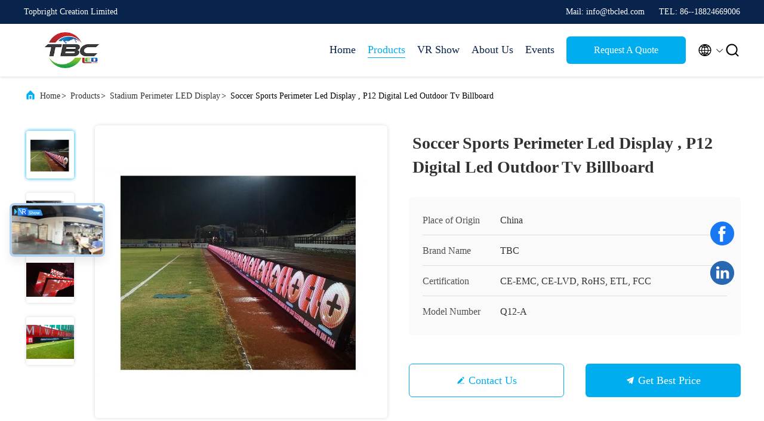

--- FILE ---
content_type: text/html
request_url: https://www.tbcled.com/sale-10713318-soccer-sports-perimeter-led-display-p12-digital-led-outdoor-tv-billboard.html
body_size: 28994
content:

<!DOCTYPE html>
<html lang="en">
<head>
	<meta charset="utf-8">
	<meta http-equiv="X-UA-Compatible" content="IE=edge">
	<meta name="viewport" content="width=device-width, initial-scale=1.0, maximum-scale=5.1">
    <title>Soccer Sports Perimeter Led Display , P12 Digital Led Outdoor Tv Billboard </title>
    <meta name="keywords" content="perimeter advertising boards, led perimeter advertising boards, Stadium Perimeter LED Display" />
    <meta name="description" content="High quality Soccer Sports Perimeter Led Display , P12 Digital Led Outdoor Tv Billboard  from China, China's leading product market perimeter advertising boards product, with strict quality control led perimeter advertising boards factories, producing high quality led perimeter advertising boards PRODUCTS." />
     <link rel='preload'
					  href=/photo/tbcled/sitetpl/style/commonV2.css?ver=1681370883 as='style'><link type='text/css' rel='stylesheet'
					  href=/photo/tbcled/sitetpl/style/commonV2.css?ver=1681370883 media='all'><meta property="og:title" content="Soccer Sports Perimeter Led Display , P12 Digital Led Outdoor Tv Billboard " />
<meta property="og:description" content="High quality Soccer Sports Perimeter Led Display , P12 Digital Led Outdoor Tv Billboard  from China, China's leading product market perimeter advertising boards product, with strict quality control led perimeter advertising boards factories, producing high quality led perimeter advertising boards PRODUCTS." />
<meta property="og:type" content="product" />
<meta property="og:availability" content="instock" />
<meta property="og:site_name" content="Topbright Creation Limited" />
<meta property="og:url" content="https://www.tbcled.com/sale-10713318-soccer-sports-perimeter-led-display-p12-digital-led-outdoor-tv-billboard.html" />
<meta property="og:image" content="https://www.tbcled.com/photo/ps19145950-soccer_sports_perimeter_led_display_p12_digital_led_outdoor_tv_billboard.jpg" />
<link rel="canonical" href="https://www.tbcled.com/sale-10713318-soccer-sports-perimeter-led-display-p12-digital-led-outdoor-tv-billboard.html" />
<link rel="alternate" href="https://m.tbcled.com/sale-10713318-soccer-sports-perimeter-led-display-p12-digital-led-outdoor-tv-billboard.html" media="only screen and (max-width: 640px)" />
<link rel="stylesheet" type="text/css" href="/js/guidefirstcommon.css" />
<style type="text/css">
/*<![CDATA[*/
.consent__cookie {position: fixed;top: 0;left: 0;width: 100%;height: 0%;z-index: 100000;}.consent__cookie_bg {position: fixed;top: 0;left: 0;width: 100%;height: 100%;background: #000;opacity: .6;display: none }.consent__cookie_rel {position: fixed;bottom:0;left: 0;width: 100%;background: #fff;display: -webkit-box;display: -ms-flexbox;display: flex;flex-wrap: wrap;padding: 24px 80px;-webkit-box-sizing: border-box;box-sizing: border-box;-webkit-box-pack: justify;-ms-flex-pack: justify;justify-content: space-between;-webkit-transition: all ease-in-out .3s;transition: all ease-in-out .3s }.consent__close {position: absolute;top: 20px;right: 20px;cursor: pointer }.consent__close svg {fill: #777 }.consent__close:hover svg {fill: #000 }.consent__cookie_box {flex: 1;word-break: break-word;}.consent__warm {color: #777;font-size: 16px;margin-bottom: 12px;line-height: 19px }.consent__title {color: #333;font-size: 20px;font-weight: 600;margin-bottom: 12px;line-height: 23px }.consent__itxt {color: #333;font-size: 14px;margin-bottom: 12px;display: -webkit-box;display: -ms-flexbox;display: flex;-webkit-box-align: center;-ms-flex-align: center;align-items: center }.consent__itxt i {display: -webkit-inline-box;display: -ms-inline-flexbox;display: inline-flex;width: 28px;height: 28px;border-radius: 50%;background: #e0f9e9;margin-right: 8px;-webkit-box-align: center;-ms-flex-align: center;align-items: center;-webkit-box-pack: center;-ms-flex-pack: center;justify-content: center }.consent__itxt svg {fill: #3ca860 }.consent__txt {color: #a6a6a6;font-size: 14px;margin-bottom: 8px;line-height: 17px }.consent__btns {display: -webkit-box;display: -ms-flexbox;display: flex;-webkit-box-orient: vertical;-webkit-box-direction: normal;-ms-flex-direction: column;flex-direction: column;-webkit-box-pack: center;-ms-flex-pack: center;justify-content: center;flex-shrink: 0;}.consent__btn {width: 280px;height: 40px;line-height: 40px;text-align: center;background: #3ca860;color: #fff;border-radius: 4px;margin: 8px 0;-webkit-box-sizing: border-box;box-sizing: border-box;cursor: pointer;font-size:14px}.consent__btn:hover {background: #00823b }.consent__btn.empty {color: #3ca860;border: 1px solid #3ca860;background: #fff }.consent__btn.empty:hover {background: #3ca860;color: #fff }.open .consent__cookie_bg {display: block }.open .consent__cookie_rel {bottom: 0 }@media (max-width: 760px) {.consent__btns {width: 100%;align-items: center;}.consent__cookie_rel {padding: 20px 24px }}.consent__cookie.open {display: block;}.consent__cookie {display: none;}
/*]]>*/
</style>
<style type="text/css">
/*<![CDATA[*/
@media only screen and (max-width:640px){.contact_now_dialog .content-wrap .desc{background-image:url(/images/cta_images/bg_s.png) !important}}.contact_now_dialog .content-wrap .content-wrap_header .cta-close{background-image:url(/images/cta_images/sprite.png) !important}.contact_now_dialog .content-wrap .desc{background-image:url(/images/cta_images/bg_l.png) !important}.contact_now_dialog .content-wrap .cta-btn i{background-image:url(/images/cta_images/sprite.png) !important}.contact_now_dialog .content-wrap .head-tip img{content:url(/images/cta_images/cta_contact_now.png) !important}.cusim{background-image:url(/images/imicon/im.svg) !important}.cuswa{background-image:url(/images/imicon/wa.png) !important}.cusall{background-image:url(/images/imicon/allchat.svg) !important}
/*]]>*/
</style>
<script type="text/javascript" src="/js/guidefirstcommon.js"></script>
<script type="text/javascript">
/*<![CDATA[*/
window.isvideotpl = 2;window.detailurl = '';
var colorUrl = '';var isShowGuide = 2;var showGuideColor = 0;var im_appid = 10003;var im_msg="Good day, what product are you looking for?";

var cta_cid = 34301;var use_defaulProductInfo = 1;var cta_pid = 10713318;var test_company = 0;var webim_domain = '';var company_type = 0;var cta_equipment = 'pc'; var setcookie = 'setwebimCookie(44318,10713318,0)'; var whatsapplink = "https://wa.me/8618824669006?text=Hi%2C+I%27m+interested+in+Soccer+Sports+Perimeter+Led+Display+%2C+P12+Digital+Led+Outdoor+Tv+Billboard%C2%A0."; function insertMeta(){var str = '<meta name="mobile-web-app-capable" content="yes" /><meta name="viewport" content="width=device-width, initial-scale=1.0" />';document.head.insertAdjacentHTML('beforeend',str);} var element = document.querySelector('a.footer_webim_a[href="/webim/webim_tab.html"]');if (element) {element.parentNode.removeChild(element);}

var colorUrl = '';
var aisearch = 0;
var selfUrl = '';
window.playerReportUrl='/vod/view_count/report';
var query_string = ["Products","Detail"];
var g_tp = '';
var customtplcolor = 99707;
var str_chat = 'chat';
				var str_call_now = 'call now';
var str_chat_now = 'chat now';
var str_contact1 = 'Get Best Price';var str_chat_lang='english';var str_contact2 = 'Get Price';var str_contact2 = 'Best Price';var str_contact = 'Contact';
window.predomainsub = "";
/*]]>*/
</script>
</head>
<body>
<img src="/logo.gif" style="display:none" alt="logo"/>
<a style="display: none!important;" title="Topbright Creation Limited" class="float-inquiry" href="/contactnow.html" onclick='setinquiryCookie("{\"showproduct\":1,\"pid\":\"10713318\",\"name\":\"Soccer Sports Perimeter Led Display , P12 Digital Led Outdoor Tv Billboard\\u00a0\",\"source_url\":\"\\/sale-10713318-soccer-sports-perimeter-led-display-p12-digital-led-outdoor-tv-billboard.html\",\"picurl\":\"\\/photo\\/pd19145950-soccer_sports_perimeter_led_display_p12_digital_led_outdoor_tv_billboard.jpg\",\"propertyDetail\":[[\"Pixel\",\"12mm\"],[\"Color\",\"RGB Full color\"],[\"LEDs\",\"SMD 3in1\"],[\"Scan\",\"1\\/2 Scan\"]],\"company_name\":null,\"picurl_c\":\"\\/photo\\/pc19145950-soccer_sports_perimeter_led_display_p12_digital_led_outdoor_tv_billboard.jpg\",\"price\":\"Negotiable\",\"username\":\"Lindy\",\"viewTime\":\"Last Login : 1 hours 02 minutes ago\",\"subject\":\"Can you supply Soccer Sports Perimeter Led Display , P12 Digital Led Outdoor Tv Billboard\\u00a0 for us\",\"countrycode\":\"\"}");'></a>
<script>
var originProductInfo = '';
var originProductInfo = {"showproduct":1,"pid":"10713318","name":"Soccer Sports Perimeter Led Display , P12 Digital Led Outdoor Tv Billboard\u00a0","source_url":"\/sale-10713318-soccer-sports-perimeter-led-display-p12-digital-led-outdoor-tv-billboard.html","picurl":"\/photo\/pd19145950-soccer_sports_perimeter_led_display_p12_digital_led_outdoor_tv_billboard.jpg","propertyDetail":[["Pixel","12mm"],["Color","RGB Full color"],["LEDs","SMD 3in1"],["Scan","1\/2 Scan"]],"company_name":null,"picurl_c":"\/photo\/pc19145950-soccer_sports_perimeter_led_display_p12_digital_led_outdoor_tv_billboard.jpg","price":"Negotiable","username":"Lindy","viewTime":"Last Login : 9 hours 02 minutes ago","subject":"What is the FOB price on your Soccer Sports Perimeter Led Display , P12 Digital Led Outdoor Tv Billboard\u00a0","countrycode":""};
var save_url = "/contactsave.html";
var update_url = "/updateinquiry.html";
var productInfo = {};
var defaulProductInfo = {};
var myDate = new Date();
var curDate = myDate.getFullYear()+'-'+(parseInt(myDate.getMonth())+1)+'-'+myDate.getDate();
var message = '';
var default_pop = 1;
var leaveMessageDialog = document.getElementsByClassName('leave-message-dialog')[0]; // 获取弹层
var _$$ = function (dom) {
    return document.querySelectorAll(dom);
};
resInfo = originProductInfo;
resInfo['name'] = resInfo['name'] || '';
defaulProductInfo.pid = resInfo['pid'];
defaulProductInfo.productName = resInfo['name'] ?? '';
defaulProductInfo.productInfo = resInfo['propertyDetail'];
defaulProductInfo.productImg = resInfo['picurl_c'];
defaulProductInfo.subject = resInfo['subject'] ?? '';
defaulProductInfo.productImgAlt = resInfo['name'] ?? '';
var inquirypopup_tmp = 1;
var message = 'Dear,'+'\r\n'+"I am interested in"+' '+trim(resInfo['name'])+", could you send me more details such as type, size, MOQ, material, etc."+'\r\n'+"Thanks!"+'\r\n'+"Waiting for your reply.";
var message_1 = 'Dear,'+'\r\n'+"I am interested in"+' '+trim(resInfo['name'])+", could you send me more details such as type, size, MOQ, material, etc."+'\r\n'+"Thanks!"+'\r\n'+"Waiting for your reply.";
var message_2 = 'Hello,'+'\r\n'+"I am looking for"+' '+trim(resInfo['name'])+", please send me the price, specification and picture."+'\r\n'+"Your swift response will be highly appreciated."+'\r\n'+"Feel free to contact me for more information."+'\r\n'+"Thanks a lot.";
var message_3 = 'Hello,'+'\r\n'+trim(resInfo['name'])+' '+"meets my expectations."+'\r\n'+"Please give me the best price and some other product information."+'\r\n'+"Feel free to contact me via my mail."+'\r\n'+"Thanks a lot.";

var message_4 = 'Dear,'+'\r\n'+"What is the FOB price on your"+' '+trim(resInfo['name'])+'?'+'\r\n'+"Which is the nearest port name?"+'\r\n'+"Please reply me as soon as possible, it would be better to share further information."+'\r\n'+"Regards!";
var message_5 = 'Hi there,'+'\r\n'+"I am very interested in your"+' '+trim(resInfo['name'])+'.'+'\r\n'+"Please send me your product details."+'\r\n'+"Looking forward to your quick reply."+'\r\n'+"Feel free to contact me by mail."+'\r\n'+"Regards!";

var message_6 = 'Dear,'+'\r\n'+"Please provide us with information about your"+' '+trim(resInfo['name'])+", such as type, size, material, and of course the best price."+'\r\n'+"Looking forward to your quick reply."+'\r\n'+"Thank you!";
var message_7 = 'Dear,'+'\r\n'+"Can you supply"+' '+trim(resInfo['name'])+" for us?"+'\r\n'+"First we want a price list and some product details."+'\r\n'+"I hope to get reply asap and look forward to cooperation."+'\r\n'+"Thank you very much.";
var message_8 = 'hi,'+'\r\n'+"I am looking for"+' '+trim(resInfo['name'])+", please give me some more detailed product information."+'\r\n'+"I look forward to your reply."+'\r\n'+"Thank you!";
var message_9 = 'Hello,'+'\r\n'+"Your"+' '+trim(resInfo['name'])+" meets my requirements very well."+'\r\n'+"Please send me the price, specification, and similar model will be OK."+'\r\n'+"Feel free to chat with me."+'\r\n'+"Thanks!";
var message_10 = 'Dear,'+'\r\n'+"I want to know more about the details and quotation of"+' '+trim(resInfo['name'])+'.'+'\r\n'+"Feel free to contact me."+'\r\n'+"Regards!";

var r = getRandom(1,10);

defaulProductInfo.message = eval("message_"+r);
    defaulProductInfo.message = eval("message_"+r);
        var mytAjax = {

    post: function(url, data, fn) {
        var xhr = new XMLHttpRequest();
        xhr.open("POST", url, true);
        xhr.setRequestHeader("Content-Type", "application/x-www-form-urlencoded;charset=UTF-8");
        xhr.setRequestHeader("X-Requested-With", "XMLHttpRequest");
        xhr.setRequestHeader('Content-Type','text/plain;charset=UTF-8');
        xhr.onreadystatechange = function() {
            if(xhr.readyState == 4 && (xhr.status == 200 || xhr.status == 304)) {
                fn.call(this, xhr.responseText);
            }
        };
        xhr.send(data);
    },

    postform: function(url, data, fn) {
        var xhr = new XMLHttpRequest();
        xhr.open("POST", url, true);
        xhr.setRequestHeader("X-Requested-With", "XMLHttpRequest");
        xhr.onreadystatechange = function() {
            if(xhr.readyState == 4 && (xhr.status == 200 || xhr.status == 304)) {
                fn.call(this, xhr.responseText);
            }
        };
        xhr.send(data);
    }
};
/*window.onload = function(){
    leaveMessageDialog = document.getElementsByClassName('leave-message-dialog')[0];
    if (window.localStorage.recordDialogStatus=='undefined' || (window.localStorage.recordDialogStatus!='undefined' && window.localStorage.recordDialogStatus != curDate)) {
        setTimeout(function(){
            if(parseInt(inquirypopup_tmp%10) == 1){
                creatDialog(defaulProductInfo, 1);
            }
        }, 6000);
    }
};*/
function trim(str)
{
    str = str.replace(/(^\s*)/g,"");
    return str.replace(/(\s*$)/g,"");
};
function getRandom(m,n){
    var num = Math.floor(Math.random()*(m - n) + n);
    return num;
};
function strBtn(param) {

    var starattextarea = document.getElementById("textareamessage").value.length;
    var email = document.getElementById("startEmail").value;

    var default_tip = document.querySelectorAll(".watermark_container").length;
    if (20 < starattextarea && starattextarea < 3000) {
        if(default_tip>0){
            document.getElementById("textareamessage1").parentNode.parentNode.nextElementSibling.style.display = "none";
        }else{
            document.getElementById("textareamessage1").parentNode.nextElementSibling.style.display = "none";
        }

    } else {
        if(default_tip>0){
            document.getElementById("textareamessage1").parentNode.parentNode.nextElementSibling.style.display = "block";
        }else{
            document.getElementById("textareamessage1").parentNode.nextElementSibling.style.display = "block";
        }

        return;
    }

    // var re = /^([a-zA-Z0-9_-])+@([a-zA-Z0-9_-])+\.([a-zA-Z0-9_-])+/i;/*邮箱不区分大小写*/
    var re = /^[a-zA-Z0-9][\w-]*(\.?[\w-]+)*@[a-zA-Z0-9-]+(\.[a-zA-Z0-9]+)+$/i;
    if (!re.test(email)) {
        document.getElementById("startEmail").nextElementSibling.style.display = "block";
        return;
    } else {
        document.getElementById("startEmail").nextElementSibling.style.display = "none";
    }

    var subject = document.getElementById("pop_subject").value;
    var pid = document.getElementById("pop_pid").value;
    var message = document.getElementById("textareamessage").value;
    var sender_email = document.getElementById("startEmail").value;
    var tel = '';
    if (document.getElementById("tel0") != undefined && document.getElementById("tel0") != '')
        tel = document.getElementById("tel0").value;
    var form_serialize = '&tel='+tel;

    form_serialize = form_serialize.replace(/\+/g, "%2B");
    mytAjax.post(save_url,"pid="+pid+"&subject="+subject+"&email="+sender_email+"&message="+(message)+form_serialize,function(res){
        var mes = JSON.parse(res);
        if(mes.status == 200){
            var iid = mes.iid;
            document.getElementById("pop_iid").value = iid;
            document.getElementById("pop_uuid").value = mes.uuid;

            if(typeof gtag_report_conversion === "function"){
                gtag_report_conversion();//执行统计js代码
            }
            if(typeof fbq === "function"){
                fbq('track','Purchase');//执行统计js代码
            }
        }
    });
    for (var index = 0; index < document.querySelectorAll(".dialog-content-pql").length; index++) {
        document.querySelectorAll(".dialog-content-pql")[index].style.display = "none";
    };
    $('#idphonepql').val(tel);
    document.getElementById("dialog-content-pql-id").style.display = "block";
    ;
};
function twoBtnOk(param) {

    var selectgender = document.getElementById("Mr").innerHTML;
    var iid = document.getElementById("pop_iid").value;
    var sendername = document.getElementById("idnamepql").value;
    var senderphone = document.getElementById("idphonepql").value;
    var sendercname = document.getElementById("idcompanypql").value;
    var uuid = document.getElementById("pop_uuid").value;
    var gender = 2;
    if(selectgender == 'Mr.') gender = 0;
    if(selectgender == 'Mrs.') gender = 1;
    var pid = document.getElementById("pop_pid").value;
    var form_serialize = '';

        form_serialize = form_serialize.replace(/\+/g, "%2B");

    mytAjax.post(update_url,"iid="+iid+"&gender="+gender+"&uuid="+uuid+"&name="+(sendername)+"&tel="+(senderphone)+"&company="+(sendercname)+form_serialize,function(res){});

    for (var index = 0; index < document.querySelectorAll(".dialog-content-pql").length; index++) {
        document.querySelectorAll(".dialog-content-pql")[index].style.display = "none";
    };
    document.getElementById("dialog-content-pql-ok").style.display = "block";

};
function toCheckMust(name) {
    $('#'+name+'error').hide();
}
function handClidk(param) {
    var starattextarea = document.getElementById("textareamessage1").value.length;
    var email = document.getElementById("startEmail1").value;
    var default_tip = document.querySelectorAll(".watermark_container").length;
    if (20 < starattextarea && starattextarea < 3000) {
        if(default_tip>0){
            document.getElementById("textareamessage1").parentNode.parentNode.nextElementSibling.style.display = "none";
        }else{
            document.getElementById("textareamessage1").parentNode.nextElementSibling.style.display = "none";
        }

    } else {
        if(default_tip>0){
            document.getElementById("textareamessage1").parentNode.parentNode.nextElementSibling.style.display = "block";
        }else{
            document.getElementById("textareamessage1").parentNode.nextElementSibling.style.display = "block";
        }

        return;
    }

    // var re = /^([a-zA-Z0-9_-])+@([a-zA-Z0-9_-])+\.([a-zA-Z0-9_-])+/i;
    var re = /^[a-zA-Z0-9][\w-]*(\.?[\w-]+)*@[a-zA-Z0-9-]+(\.[a-zA-Z0-9]+)+$/i;
    if (!re.test(email)) {
        document.getElementById("startEmail1").nextElementSibling.style.display = "block";
        return;
    } else {
        document.getElementById("startEmail1").nextElementSibling.style.display = "none";
    }

    var subject = document.getElementById("pop_subject").value;
    var pid = document.getElementById("pop_pid").value;
    var message = document.getElementById("textareamessage1").value;
    var sender_email = document.getElementById("startEmail1").value;
    var form_serialize = tel = '';
    if (document.getElementById("tel1") != undefined && document.getElementById("tel1") != '')
        tel = document.getElementById("tel1").value;
        mytAjax.post(save_url,"email="+sender_email+"&tel="+tel+"&pid="+pid+"&message="+message+"&subject="+subject+form_serialize,function(res){

        var mes = JSON.parse(res);
        if(mes.status == 200){
            var iid = mes.iid;
            document.getElementById("pop_iid").value = iid;
            document.getElementById("pop_uuid").value = mes.uuid;
            if(typeof gtag_report_conversion === "function"){
                gtag_report_conversion();//执行统计js代码
            }
        }

    });
    for (var index = 0; index < document.querySelectorAll(".dialog-content-pql").length; index++) {
        document.querySelectorAll(".dialog-content-pql")[index].style.display = "none";
    };
    $('#idphonepql').val(tel);
    document.getElementById("dialog-content-pql-id").style.display = "block";

};
window.addEventListener('load', function () {
    $('.checkbox-wrap label').each(function(){
        if($(this).find('input').prop('checked')){
            $(this).addClass('on')
        }else {
            $(this).removeClass('on')
        }
    })
    $(document).on('click', '.checkbox-wrap label' , function(ev){
        if (ev.target.tagName.toUpperCase() != 'INPUT') {
            $(this).toggleClass('on')
        }
    })
})

function hand_video(pdata) {
    data = JSON.parse(pdata);
    productInfo.productName = data.productName;
    productInfo.productInfo = data.productInfo;
    productInfo.productImg = data.productImg;
    productInfo.subject = data.subject;

    var message = 'Dear,'+'\r\n'+"I am interested in"+' '+trim(data.productName)+", could you send me more details such as type, size, quantity, material, etc."+'\r\n'+"Thanks!"+'\r\n'+"Waiting for your reply.";

    var message = 'Dear,'+'\r\n'+"I am interested in"+' '+trim(data.productName)+", could you send me more details such as type, size, MOQ, material, etc."+'\r\n'+"Thanks!"+'\r\n'+"Waiting for your reply.";
    var message_1 = 'Dear,'+'\r\n'+"I am interested in"+' '+trim(data.productName)+", could you send me more details such as type, size, MOQ, material, etc."+'\r\n'+"Thanks!"+'\r\n'+"Waiting for your reply.";
    var message_2 = 'Hello,'+'\r\n'+"I am looking for"+' '+trim(data.productName)+", please send me the price, specification and picture."+'\r\n'+"Your swift response will be highly appreciated."+'\r\n'+"Feel free to contact me for more information."+'\r\n'+"Thanks a lot.";
    var message_3 = 'Hello,'+'\r\n'+trim(data.productName)+' '+"meets my expectations."+'\r\n'+"Please give me the best price and some other product information."+'\r\n'+"Feel free to contact me via my mail."+'\r\n'+"Thanks a lot.";

    var message_4 = 'Dear,'+'\r\n'+"What is the FOB price on your"+' '+trim(data.productName)+'?'+'\r\n'+"Which is the nearest port name?"+'\r\n'+"Please reply me as soon as possible, it would be better to share further information."+'\r\n'+"Regards!";
    var message_5 = 'Hi there,'+'\r\n'+"I am very interested in your"+' '+trim(data.productName)+'.'+'\r\n'+"Please send me your product details."+'\r\n'+"Looking forward to your quick reply."+'\r\n'+"Feel free to contact me by mail."+'\r\n'+"Regards!";

    var message_6 = 'Dear,'+'\r\n'+"Please provide us with information about your"+' '+trim(data.productName)+", such as type, size, material, and of course the best price."+'\r\n'+"Looking forward to your quick reply."+'\r\n'+"Thank you!";
    var message_7 = 'Dear,'+'\r\n'+"Can you supply"+' '+trim(data.productName)+" for us?"+'\r\n'+"First we want a price list and some product details."+'\r\n'+"I hope to get reply asap and look forward to cooperation."+'\r\n'+"Thank you very much.";
    var message_8 = 'hi,'+'\r\n'+"I am looking for"+' '+trim(data.productName)+", please give me some more detailed product information."+'\r\n'+"I look forward to your reply."+'\r\n'+"Thank you!";
    var message_9 = 'Hello,'+'\r\n'+"Your"+' '+trim(data.productName)+" meets my requirements very well."+'\r\n'+"Please send me the price, specification, and similar model will be OK."+'\r\n'+"Feel free to chat with me."+'\r\n'+"Thanks!";
    var message_10 = 'Dear,'+'\r\n'+"I want to know more about the details and quotation of"+' '+trim(data.productName)+'.'+'\r\n'+"Feel free to contact me."+'\r\n'+"Regards!";

    var r = getRandom(1,10);

    productInfo.message = eval("message_"+r);
            if(parseInt(inquirypopup_tmp/10) == 1){
        productInfo.message = "";
    }
    productInfo.pid = data.pid;
    creatDialog(productInfo, 2);
};

function handDialog(pdata) {
    data = JSON.parse(pdata);
    productInfo.productName = data.productName;
    productInfo.productInfo = data.productInfo;
    productInfo.productImg = data.productImg;
    productInfo.subject = data.subject;

    var message = 'Dear,'+'\r\n'+"I am interested in"+' '+trim(data.productName)+", could you send me more details such as type, size, quantity, material, etc."+'\r\n'+"Thanks!"+'\r\n'+"Waiting for your reply.";

    var message = 'Dear,'+'\r\n'+"I am interested in"+' '+trim(data.productName)+", could you send me more details such as type, size, MOQ, material, etc."+'\r\n'+"Thanks!"+'\r\n'+"Waiting for your reply.";
    var message_1 = 'Dear,'+'\r\n'+"I am interested in"+' '+trim(data.productName)+", could you send me more details such as type, size, MOQ, material, etc."+'\r\n'+"Thanks!"+'\r\n'+"Waiting for your reply.";
    var message_2 = 'Hello,'+'\r\n'+"I am looking for"+' '+trim(data.productName)+", please send me the price, specification and picture."+'\r\n'+"Your swift response will be highly appreciated."+'\r\n'+"Feel free to contact me for more information."+'\r\n'+"Thanks a lot.";
    var message_3 = 'Hello,'+'\r\n'+trim(data.productName)+' '+"meets my expectations."+'\r\n'+"Please give me the best price and some other product information."+'\r\n'+"Feel free to contact me via my mail."+'\r\n'+"Thanks a lot.";

    var message_4 = 'Dear,'+'\r\n'+"What is the FOB price on your"+' '+trim(data.productName)+'?'+'\r\n'+"Which is the nearest port name?"+'\r\n'+"Please reply me as soon as possible, it would be better to share further information."+'\r\n'+"Regards!";
    var message_5 = 'Hi there,'+'\r\n'+"I am very interested in your"+' '+trim(data.productName)+'.'+'\r\n'+"Please send me your product details."+'\r\n'+"Looking forward to your quick reply."+'\r\n'+"Feel free to contact me by mail."+'\r\n'+"Regards!";

    var message_6 = 'Dear,'+'\r\n'+"Please provide us with information about your"+' '+trim(data.productName)+", such as type, size, material, and of course the best price."+'\r\n'+"Looking forward to your quick reply."+'\r\n'+"Thank you!";
    var message_7 = 'Dear,'+'\r\n'+"Can you supply"+' '+trim(data.productName)+" for us?"+'\r\n'+"First we want a price list and some product details."+'\r\n'+"I hope to get reply asap and look forward to cooperation."+'\r\n'+"Thank you very much.";
    var message_8 = 'hi,'+'\r\n'+"I am looking for"+' '+trim(data.productName)+", please give me some more detailed product information."+'\r\n'+"I look forward to your reply."+'\r\n'+"Thank you!";
    var message_9 = 'Hello,'+'\r\n'+"Your"+' '+trim(data.productName)+" meets my requirements very well."+'\r\n'+"Please send me the price, specification, and similar model will be OK."+'\r\n'+"Feel free to chat with me."+'\r\n'+"Thanks!";
    var message_10 = 'Dear,'+'\r\n'+"I want to know more about the details and quotation of"+' '+trim(data.productName)+'.'+'\r\n'+"Feel free to contact me."+'\r\n'+"Regards!";

    var r = getRandom(1,10);
    productInfo.message = eval("message_"+r);
            if(parseInt(inquirypopup_tmp/10) == 1){
        productInfo.message = "";
    }
    productInfo.pid = data.pid;
    creatDialog(productInfo, 2);
};

function closepql(param) {

    leaveMessageDialog.style.display = 'none';
};

function closepql2(param) {

    for (var index = 0; index < document.querySelectorAll(".dialog-content-pql").length; index++) {
        document.querySelectorAll(".dialog-content-pql")[index].style.display = "none";
    };
    document.getElementById("dialog-content-pql-ok").style.display = "block";
};

function decodeHtmlEntities(str) {
    var tempElement = document.createElement('div');
    tempElement.innerHTML = str;
    return tempElement.textContent || tempElement.innerText || '';
}

function initProduct(productInfo,type){

    productInfo.productName = decodeHtmlEntities(productInfo.productName);
    productInfo.message = decodeHtmlEntities(productInfo.message);

    leaveMessageDialog = document.getElementsByClassName('leave-message-dialog')[0];
    leaveMessageDialog.style.display = "block";
    if(type == 3){
        var popinquiryemail = document.getElementById("popinquiryemail").value;
        _$$("#startEmail1")[0].value = popinquiryemail;
    }else{
        _$$("#startEmail1")[0].value = "";
    }
    _$$("#startEmail")[0].value = "";
    _$$("#idnamepql")[0].value = "";
    _$$("#idphonepql")[0].value = "";
    _$$("#idcompanypql")[0].value = "";

    _$$("#pop_pid")[0].value = productInfo.pid;
    _$$("#pop_subject")[0].value = productInfo.subject;
    
    if(parseInt(inquirypopup_tmp/10) == 1){
        productInfo.message = "";
    }

    _$$("#textareamessage1")[0].value = productInfo.message;
    _$$("#textareamessage")[0].value = productInfo.message;

    _$$("#dialog-content-pql-id .titlep")[0].innerHTML = productInfo.productName;
    _$$("#dialog-content-pql-id img")[0].setAttribute("src", productInfo.productImg);
    _$$("#dialog-content-pql-id img")[0].setAttribute("alt", productInfo.productImgAlt);

    _$$("#dialog-content-pql-id-hand img")[0].setAttribute("src", productInfo.productImg);
    _$$("#dialog-content-pql-id-hand img")[0].setAttribute("alt", productInfo.productImgAlt);
    _$$("#dialog-content-pql-id-hand .titlep")[0].innerHTML = productInfo.productName;

    if (productInfo.productInfo.length > 0) {
        var ul2, ul;
        ul = document.createElement("ul");
        for (var index = 0; index < productInfo.productInfo.length; index++) {
            var el = productInfo.productInfo[index];
            var li = document.createElement("li");
            var span1 = document.createElement("span");
            span1.innerHTML = el[0] + ":";
            var span2 = document.createElement("span");
            span2.innerHTML = el[1];
            li.appendChild(span1);
            li.appendChild(span2);
            ul.appendChild(li);

        }
        ul2 = ul.cloneNode(true);
        if (type === 1) {
            _$$("#dialog-content-pql-id .left")[0].replaceChild(ul, _$$("#dialog-content-pql-id .left ul")[0]);
        } else {
            _$$("#dialog-content-pql-id-hand .left")[0].replaceChild(ul2, _$$("#dialog-content-pql-id-hand .left ul")[0]);
            _$$("#dialog-content-pql-id .left")[0].replaceChild(ul, _$$("#dialog-content-pql-id .left ul")[0]);
        }
    };
    for (var index = 0; index < _$$("#dialog-content-pql-id .right ul li").length; index++) {
        _$$("#dialog-content-pql-id .right ul li")[index].addEventListener("click", function (params) {
            _$$("#dialog-content-pql-id .right #Mr")[0].innerHTML = this.innerHTML
        }, false)

    };

};
function closeInquiryCreateDialog() {
    document.getElementById("xuanpan_dialog_box_pql").style.display = "none";
};
function showInquiryCreateDialog() {
    document.getElementById("xuanpan_dialog_box_pql").style.display = "block";
};
function submitPopInquiry(){
    var message = document.getElementById("inquiry_message").value;
    var email = document.getElementById("inquiry_email").value;
    var subject = defaulProductInfo.subject;
    var pid = defaulProductInfo.pid;
    if (email === undefined) {
        showInquiryCreateDialog();
        document.getElementById("inquiry_email").style.border = "1px solid red";
        return false;
    };
    if (message === undefined) {
        showInquiryCreateDialog();
        document.getElementById("inquiry_message").style.border = "1px solid red";
        return false;
    };
    if (email.search(/^\w+((-\w+)|(\.\w+))*\@[A-Za-z0-9]+((\.|-)[A-Za-z0-9]+)*\.[A-Za-z0-9]+$/) == -1) {
        document.getElementById("inquiry_email").style.border= "1px solid red";
        showInquiryCreateDialog();
        return false;
    } else {
        document.getElementById("inquiry_email").style.border= "";
    };
    if (message.length < 20 || message.length >3000) {
        showInquiryCreateDialog();
        document.getElementById("inquiry_message").style.border = "1px solid red";
        return false;
    } else {
        document.getElementById("inquiry_message").style.border = "";
    };
    var tel = '';
    if (document.getElementById("tel") != undefined && document.getElementById("tel") != '')
        tel = document.getElementById("tel").value;

    mytAjax.post(save_url,"pid="+pid+"&subject="+subject+"&email="+email+"&message="+(message)+'&tel='+tel,function(res){
        var mes = JSON.parse(res);
        if(mes.status == 200){
            var iid = mes.iid;
            document.getElementById("pop_iid").value = iid;
            document.getElementById("pop_uuid").value = mes.uuid;

        }
    });
    initProduct(defaulProductInfo);
    for (var index = 0; index < document.querySelectorAll(".dialog-content-pql").length; index++) {
        document.querySelectorAll(".dialog-content-pql")[index].style.display = "none";
    };
    $('#idphonepql').val(tel);
    document.getElementById("dialog-content-pql-id").style.display = "block";

};

//带附件上传
function submitPopInquiryfile(email_id,message_id,check_sort,name_id,phone_id,company_id,attachments){

    if(typeof(check_sort) == 'undefined'){
        check_sort = 0;
    }
    var message = document.getElementById(message_id).value;
    var email = document.getElementById(email_id).value;
    var attachments = document.getElementById(attachments).value;
    if(typeof(name_id) !== 'undefined' && name_id != ""){
        var name  = document.getElementById(name_id).value;
    }
    if(typeof(phone_id) !== 'undefined' && phone_id != ""){
        var phone = document.getElementById(phone_id).value;
    }
    if(typeof(company_id) !== 'undefined' && company_id != ""){
        var company = document.getElementById(company_id).value;
    }
    var subject = defaulProductInfo.subject;
    var pid = defaulProductInfo.pid;

    if(check_sort == 0){
        if (email === undefined) {
            showInquiryCreateDialog();
            document.getElementById(email_id).style.border = "1px solid red";
            return false;
        };
        if (message === undefined) {
            showInquiryCreateDialog();
            document.getElementById(message_id).style.border = "1px solid red";
            return false;
        };

        if (email.search(/^\w+((-\w+)|(\.\w+))*\@[A-Za-z0-9]+((\.|-)[A-Za-z0-9]+)*\.[A-Za-z0-9]+$/) == -1) {
            document.getElementById(email_id).style.border= "1px solid red";
            showInquiryCreateDialog();
            return false;
        } else {
            document.getElementById(email_id).style.border= "";
        };
        if (message.length < 20 || message.length >3000) {
            showInquiryCreateDialog();
            document.getElementById(message_id).style.border = "1px solid red";
            return false;
        } else {
            document.getElementById(message_id).style.border = "";
        };
    }else{

        if (message === undefined) {
            showInquiryCreateDialog();
            document.getElementById(message_id).style.border = "1px solid red";
            return false;
        };

        if (email === undefined) {
            showInquiryCreateDialog();
            document.getElementById(email_id).style.border = "1px solid red";
            return false;
        };

        if (message.length < 20 || message.length >3000) {
            showInquiryCreateDialog();
            document.getElementById(message_id).style.border = "1px solid red";
            return false;
        } else {
            document.getElementById(message_id).style.border = "";
        };

        if (email.search(/^\w+((-\w+)|(\.\w+))*\@[A-Za-z0-9]+((\.|-)[A-Za-z0-9]+)*\.[A-Za-z0-9]+$/) == -1) {
            document.getElementById(email_id).style.border= "1px solid red";
            showInquiryCreateDialog();
            return false;
        } else {
            document.getElementById(email_id).style.border= "";
        };

    };

    mytAjax.post(save_url,"pid="+pid+"&subject="+subject+"&email="+email+"&message="+message+"&company="+company+"&attachments="+attachments,function(res){
        var mes = JSON.parse(res);
        if(mes.status == 200){
            var iid = mes.iid;
            document.getElementById("pop_iid").value = iid;
            document.getElementById("pop_uuid").value = mes.uuid;

            if(typeof gtag_report_conversion === "function"){
                gtag_report_conversion();//执行统计js代码
            }
            if(typeof fbq === "function"){
                fbq('track','Purchase');//执行统计js代码
            }
        }
    });
    initProduct(defaulProductInfo);

    if(name !== undefined && name != ""){
        _$$("#idnamepql")[0].value = name;
    }

    if(phone !== undefined && phone != ""){
        _$$("#idphonepql")[0].value = phone;
    }

    if(company !== undefined && company != ""){
        _$$("#idcompanypql")[0].value = company;
    }

    for (var index = 0; index < document.querySelectorAll(".dialog-content-pql").length; index++) {
        document.querySelectorAll(".dialog-content-pql")[index].style.display = "none";
    };
    document.getElementById("dialog-content-pql-id").style.display = "block";

};
function submitPopInquiryByParam(email_id,message_id,check_sort,name_id,phone_id,company_id){

    if(typeof(check_sort) == 'undefined'){
        check_sort = 0;
    }

    var senderphone = '';
    var message = document.getElementById(message_id).value;
    var email = document.getElementById(email_id).value;
    if(typeof(name_id) !== 'undefined' && name_id != ""){
        var name  = document.getElementById(name_id).value;
    }
    if(typeof(phone_id) !== 'undefined' && phone_id != ""){
        var phone = document.getElementById(phone_id).value;
        senderphone = phone;
    }
    if(typeof(company_id) !== 'undefined' && company_id != ""){
        var company = document.getElementById(company_id).value;
    }
    var subject = defaulProductInfo.subject;
    var pid = defaulProductInfo.pid;

    if(check_sort == 0){
        if (email === undefined) {
            showInquiryCreateDialog();
            document.getElementById(email_id).style.border = "1px solid red";
            return false;
        };
        if (message === undefined) {
            showInquiryCreateDialog();
            document.getElementById(message_id).style.border = "1px solid red";
            return false;
        };

        if (email.search(/^\w+((-\w+)|(\.\w+))*\@[A-Za-z0-9]+((\.|-)[A-Za-z0-9]+)*\.[A-Za-z0-9]+$/) == -1) {
            document.getElementById(email_id).style.border= "1px solid red";
            showInquiryCreateDialog();
            return false;
        } else {
            document.getElementById(email_id).style.border= "";
        };
        if (message.length < 20 || message.length >3000) {
            showInquiryCreateDialog();
            document.getElementById(message_id).style.border = "1px solid red";
            return false;
        } else {
            document.getElementById(message_id).style.border = "";
        };
    }else{

        if (message === undefined) {
            showInquiryCreateDialog();
            document.getElementById(message_id).style.border = "1px solid red";
            return false;
        };

        if (email === undefined) {
            showInquiryCreateDialog();
            document.getElementById(email_id).style.border = "1px solid red";
            return false;
        };

        if (message.length < 20 || message.length >3000) {
            showInquiryCreateDialog();
            document.getElementById(message_id).style.border = "1px solid red";
            return false;
        } else {
            document.getElementById(message_id).style.border = "";
        };

        if (email.search(/^\w+((-\w+)|(\.\w+))*\@[A-Za-z0-9]+((\.|-)[A-Za-z0-9]+)*\.[A-Za-z0-9]+$/) == -1) {
            document.getElementById(email_id).style.border= "1px solid red";
            showInquiryCreateDialog();
            return false;
        } else {
            document.getElementById(email_id).style.border= "";
        };

    };

    var productsku = "";
    if($("#product_sku").length > 0){
        productsku = $("#product_sku").html();
    }

    mytAjax.post(save_url,"tel="+senderphone+"&pid="+pid+"&subject="+subject+"&email="+email+"&message="+message+"&messagesku="+encodeURI(productsku),function(res){
        var mes = JSON.parse(res);
        if(mes.status == 200){
            var iid = mes.iid;
            document.getElementById("pop_iid").value = iid;
            document.getElementById("pop_uuid").value = mes.uuid;

            if(typeof gtag_report_conversion === "function"){
                gtag_report_conversion();//执行统计js代码
            }
            if(typeof fbq === "function"){
                fbq('track','Purchase');//执行统计js代码
            }
        }
    });
    initProduct(defaulProductInfo);

    if(name !== undefined && name != ""){
        _$$("#idnamepql")[0].value = name;
    }

    if(phone !== undefined && phone != ""){
        _$$("#idphonepql")[0].value = phone;
    }

    if(company !== undefined && company != ""){
        _$$("#idcompanypql")[0].value = company;
    }

    for (var index = 0; index < document.querySelectorAll(".dialog-content-pql").length; index++) {
        document.querySelectorAll(".dialog-content-pql")[index].style.display = "none";

    };
    document.getElementById("dialog-content-pql-id").style.display = "block";

};

function creat_videoDialog(productInfo, type) {

    if(type == 1){
        if(default_pop != 1){
            return false;
        }
        window.localStorage.recordDialogStatus = curDate;
    }else{
        default_pop = 0;
    }
    initProduct(productInfo, type);
    if (type === 1) {
        // 自动弹出
        for (var index = 0; index < document.querySelectorAll(".dialog-content-pql").length; index++) {

            document.querySelectorAll(".dialog-content-pql")[index].style.display = "none";
        };
        document.getElementById("dialog-content-pql").style.display = "block";
    } else {
        // 手动弹出
        for (var index = 0; index < document.querySelectorAll(".dialog-content-pql").length; index++) {
            document.querySelectorAll(".dialog-content-pql")[index].style.display = "none";
        };
        document.getElementById("dialog-content-pql-id-hand").style.display = "block";
    }
}

function creatDialog(productInfo, type) {

    if(type == 1){
        if(default_pop != 1){
            return false;
        }
        window.localStorage.recordDialogStatus = curDate;
    }else{
        default_pop = 0;
    }
    initProduct(productInfo, type);
    if (type === 1) {
        // 自动弹出
        for (var index = 0; index < document.querySelectorAll(".dialog-content-pql").length; index++) {

            document.querySelectorAll(".dialog-content-pql")[index].style.display = "none";
        };
        document.getElementById("dialog-content-pql").style.display = "block";
    } else {
        // 手动弹出
        for (var index = 0; index < document.querySelectorAll(".dialog-content-pql").length; index++) {
            document.querySelectorAll(".dialog-content-pql")[index].style.display = "none";
        };
        document.getElementById("dialog-content-pql-id-hand").style.display = "block";
    }
}

//带邮箱信息打开询盘框 emailtype=1表示带入邮箱
function openDialog(emailtype){
    var type = 2;//不带入邮箱，手动弹出
    if(emailtype == 1){
        var popinquiryemail = document.getElementById("popinquiryemail").value;
        // var re = /^([a-zA-Z0-9_-])+@([a-zA-Z0-9_-])+\.([a-zA-Z0-9_-])+/i;
        var re = /^[a-zA-Z0-9][\w-]*(\.?[\w-]+)*@[a-zA-Z0-9-]+(\.[a-zA-Z0-9]+)+$/i;
        if (!re.test(popinquiryemail)) {
            //前端提示样式;
            showInquiryCreateDialog();
            document.getElementById("popinquiryemail").style.border = "1px solid red";
            return false;
        } else {
            //前端提示样式;
        }
        var type = 3;
    }
    creatDialog(defaulProductInfo,type);
}

//上传附件
function inquiryUploadFile(){
    var fileObj = document.querySelector("#fileId").files[0];
    //构建表单数据
    var formData = new FormData();
    var filesize = fileObj.size;
    if(filesize > 10485760 || filesize == 0) {
        document.getElementById("filetips").style.display = "block";
        return false;
    }else {
        document.getElementById("filetips").style.display = "none";
    }
    formData.append('popinquiryfile', fileObj);
    document.getElementById("quotefileform").reset();
    var save_url = "/inquiryuploadfile.html";
    mytAjax.postform(save_url,formData,function(res){
        var mes = JSON.parse(res);
        if(mes.status == 200){
            document.getElementById("uploader-file-info").innerHTML = document.getElementById("uploader-file-info").innerHTML + "<span class=op>"+mes.attfile.name+"<a class=delatt id=att"+mes.attfile.id+" onclick=delatt("+mes.attfile.id+");>Delete</a></span>";
            var nowattachs = document.getElementById("attachments").value;
            if( nowattachs !== ""){
                var attachs = JSON.parse(nowattachs);
                attachs[mes.attfile.id] = mes.attfile;
            }else{
                var attachs = {};
                attachs[mes.attfile.id] = mes.attfile;
            }
            document.getElementById("attachments").value = JSON.stringify(attachs);
        }
    });
}
//附件删除
function delatt(attid)
{
    var nowattachs = document.getElementById("attachments").value;
    if( nowattachs !== ""){
        var attachs = JSON.parse(nowattachs);
        if(attachs[attid] == ""){
            return false;
        }
        var formData = new FormData();
        var delfile = attachs[attid]['filename'];
        var save_url = "/inquirydelfile.html";
        if(delfile != "") {
            formData.append('delfile', delfile);
            mytAjax.postform(save_url, formData, function (res) {
                if(res !== "") {
                    var mes = JSON.parse(res);
                    if (mes.status == 200) {
                        delete attachs[attid];
                        document.getElementById("attachments").value = JSON.stringify(attachs);
                        var s = document.getElementById("att"+attid);
                        s.parentNode.remove();
                    }
                }
            });
        }
    }else{
        return false;
    }
}

</script>
<div class="leave-message-dialog" style="display: none">
<style>
    .leave-message-dialog .close:before, .leave-message-dialog .close:after{
        content:initial;
    }
</style>
<div class="dialog-content-pql" id="dialog-content-pql" style="display: none">
    <span class="close" onclick="closepql()"><img src="/images/close.png" alt="close"></span>
    <div class="title">
        <p class="firstp-pql">Leave a Message</p>
        <p class="lastp-pql">We will call you back soon!</p>
    </div>
    <div class="form">
        <div class="textarea">
            <textarea style='font-family: robot;'  name="" id="textareamessage" cols="30" rows="10" style="margin-bottom:14px;width:100%"
                placeholder="Please enter your inquiry details."></textarea>
        </div>
        <p class="error-pql"> <span class="icon-pql"><img src="/images/error.png" alt="Topbright Creation Limited"></span> Your message must be between 20-3,000 characters!</p>
        <input id="startEmail" type="text" placeholder="Enter your E-mail" onkeydown="if(event.keyCode === 13){ strBtn();}">
        <p class="error-pql"><span class="icon-pql"><img src="/images/error.png" alt="Topbright Creation Limited"></span> Please check your E-mail! </p>
                <div class="operations">
            <div class='btn' id="submitStart" type="submit" onclick="strBtn()">SUBMIT</div>
        </div>
            </div>
</div>
<div class="dialog-content-pql dialog-content-pql-id" id="dialog-content-pql-id" style="display:none">
        <span class="close" onclick="closepql2()"><svg t="1648434466530" class="icon" viewBox="0 0 1024 1024" version="1.1" xmlns="http://www.w3.org/2000/svg" p-id="2198" width="16" height="16"><path d="M576 512l277.333333 277.333333-64 64-277.333333-277.333333L234.666667 853.333333 170.666667 789.333333l277.333333-277.333333L170.666667 234.666667 234.666667 170.666667l277.333333 277.333333L789.333333 170.666667 853.333333 234.666667 576 512z" fill="#444444" p-id="2199"></path></svg></span>
    <div class="left">
        <div class="img"><img></div>
        <p class="titlep"></p>
        <ul> </ul>
    </div>
    <div class="right">
                <p class="title">More information facilitates better communication.</p>
                <div style="position: relative;">
            <div class="mr"> <span id="Mr">Mr.</span>
                <ul>
                    <li>Mr.</li>
                    <li>Mrs.</li>
                </ul>
            </div>
            <input style="text-indent: 80px;" type="text" id="idnamepql" placeholder="Input your name">
        </div>
        <input type="text"  id="idphonepql"  placeholder="Phone Number">
        <input type="text" id="idcompanypql"  placeholder="Company" onkeydown="if(event.keyCode === 13){ twoBtnOk();}">
                <div class="btn form_new" id="twoBtnOk" onclick="twoBtnOk()">OK</div>
    </div>
</div>

<div class="dialog-content-pql dialog-content-pql-ok" id="dialog-content-pql-ok" style="display:none">
        <span class="close" onclick="closepql()"><svg t="1648434466530" class="icon" viewBox="0 0 1024 1024" version="1.1" xmlns="http://www.w3.org/2000/svg" p-id="2198" width="16" height="16"><path d="M576 512l277.333333 277.333333-64 64-277.333333-277.333333L234.666667 853.333333 170.666667 789.333333l277.333333-277.333333L170.666667 234.666667 234.666667 170.666667l277.333333 277.333333L789.333333 170.666667 853.333333 234.666667 576 512z" fill="#444444" p-id="2199"></path></svg></span>
    <div class="duihaook"></div>
        <p class="title">Submitted successfully!</p>
        <p class="p1" style="text-align: center; font-size: 18px; margin-top: 14px;">We will call you back soon!</p>
    <div class="btn" onclick="closepql()" id="endOk" style="margin: 0 auto;margin-top: 50px;">OK</div>
</div>
<div class="dialog-content-pql dialog-content-pql-id dialog-content-pql-id-hand" id="dialog-content-pql-id-hand"
    style="display:none">
     <input type="hidden" name="pop_pid" id="pop_pid" value="0">
     <input type="hidden" name="pop_subject" id="pop_subject" value="">
     <input type="hidden" name="pop_iid" id="pop_iid" value="0">
     <input type="hidden" name="pop_uuid" id="pop_uuid" value="0">
        <span class="close" onclick="closepql()"><svg t="1648434466530" class="icon" viewBox="0 0 1024 1024" version="1.1" xmlns="http://www.w3.org/2000/svg" p-id="2198" width="16" height="16"><path d="M576 512l277.333333 277.333333-64 64-277.333333-277.333333L234.666667 853.333333 170.666667 789.333333l277.333333-277.333333L170.666667 234.666667 234.666667 170.666667l277.333333 277.333333L789.333333 170.666667 853.333333 234.666667 576 512z" fill="#444444" p-id="2199"></path></svg></span>
    <div class="left">
        <div class="img"><img></div>
        <p class="titlep"></p>
        <ul> </ul>
    </div>
    <div class="right" style="float:right">
                <div class="title">
            <p class="firstp-pql">Leave a Message</p>
            <p class="lastp-pql">We will call you back soon!</p>
        </div>
                <div class="form">
            <div class="textarea">
                <textarea style='font-family: robot;' name="message" id="textareamessage1" cols="30" rows="10"
                    placeholder="Please enter your inquiry details."></textarea>
            </div>
            <p class="error-pql"> <span class="icon-pql"><img src="/images/error.png" alt="Topbright Creation Limited"></span> Your message must be between 20-3,000 characters!</p>

                            <input style="display:none" id="tel1" name="tel" type="text" oninput="value=value.replace(/[^0-9_+-]/g,'');" placeholder="Phone Number">
                        <input id='startEmail1' name='email' data-type='1' type='text'
                   placeholder="Enter your E-mail"
                   onkeydown='if(event.keyCode === 13){ handClidk();}'>
            
            <p class='error-pql'><span class='icon-pql'>
                    <img src="/images/error.png" alt="Topbright Creation Limited"></span> Please check your E-mail!            </p>

            <div class="operations">
                <div class='btn' id="submitStart1" type="submit" onclick="handClidk()">SUBMIT</div>
            </div>
        </div>
    </div>
</div>
</div>
<div id="xuanpan_dialog_box_pql" class="xuanpan_dialog_box_pql"
    style="display:none;background:rgba(0,0,0,.6);width:100%;height:100%;position: fixed;top:0;left:0;z-index: 999999;">
    <div class="box_pql"
      style="width:526px;height:206px;background:rgba(255,255,255,1);opacity:1;border-radius:4px;position: absolute;left: 50%;top: 50%;transform: translate(-50%,-50%);">
      <div onclick="closeInquiryCreateDialog()" class="close close_create_dialog"
        style="cursor: pointer;height:42px;width:40px;float:right;padding-top: 16px;"><span
          style="display: inline-block;width: 25px;height: 2px;background: rgb(114, 114, 114);transform: rotate(45deg); "><span
            style="display: block;width: 25px;height: 2px;background: rgb(114, 114, 114);transform: rotate(-90deg); "></span></span>
      </div>
      <div
        style="height: 72px; overflow: hidden; text-overflow: ellipsis; display:-webkit-box;-ebkit-line-clamp: 3;-ebkit-box-orient: vertical; margin-top: 58px; padding: 0 84px; font-size: 18px; color: rgba(51, 51, 51, 1); text-align: center; ">
        Please leave your correct email and detailed requirements (20-3,000 characters).</div>
      <div onclick="closeInquiryCreateDialog()" class="close_create_dialog"
        style="width: 139px; height: 36px; background: rgba(253, 119, 34, 1); border-radius: 4px; margin: 16px auto; color: rgba(255, 255, 255, 1); font-size: 18px; line-height: 36px; text-align: center;">
        OK</div>
    </div>
</div>
<style type="text/css">.vr-asidebox {position: fixed; bottom: 290px; left: 16px; width: 160px; height: 90px; background: #eee; overflow: hidden; border: 4px solid rgba(4, 120, 237, 0.24); box-shadow: 0px 8px 16px rgba(0, 0, 0, 0.08); border-radius: 8px; display: none; z-index: 1000; } .vr-small {position: fixed; bottom: 290px; left: 16px; width: 72px; height: 90px; background: url(/images/ctm_icon_vr.png) no-repeat center; background-size: 69.5px; overflow: hidden; display: none; cursor: pointer; z-index: 1000; display: block; text-decoration: none; } .vr-group {position: relative; } .vr-animate {width: 160px; height: 90px; background: #eee; position: relative; } .js-marquee {/*margin-right: 0!important;*/ } .vr-link {position: absolute; top: 0; left: 0; width: 100%; height: 100%; display: none; } .vr-mask {position: absolute; top: 0px; left: 0px; width: 100%; height: 100%; display: block; background: #000; opacity: 0.4; } .vr-jump {position: absolute; top: 0px; left: 0px; width: 100%; height: 100%; display: block; background: url(/images/ctm_icon_see.png) no-repeat center center; background-size: 34px; font-size: 0; } .vr-close {position: absolute; top: 50%; right: 0px; width: 16px; height: 20px; display: block; transform: translate(0, -50%); background: rgba(255, 255, 255, 0.6); border-radius: 4px 0px 0px 4px; cursor: pointer; } .vr-close i {position: absolute; top: 0px; left: 0px; width: 100%; height: 100%; display: block; background: url(/images/ctm_icon_left.png) no-repeat center center; background-size: 16px; } .vr-group:hover .vr-link {display: block; } .vr-logo {position: absolute; top: 4px; left: 4px; width: 50px; height: 14px; background: url(/images/ctm_icon_vrshow.png) no-repeat; background-size: 48px; }
</style>
<a class="vr-small" title="Topbright Creation Limited Virtual Reality View" href="/vr.html" target="_blank"></a>
<div class="vr-asidebox">
    <div class="vr-group">
        <div class="vr-animate marquee">
            <div class="vr-imgslidr" style="background: url(https://vr.ecerimg.com/data/8a/3e/tbcled/vr/cover_thumb.jpg) no-repeat center left;height: 90px;width: 400px;"></div>
        </div>
        <div class="vr-link">
            <span class="vr-mask"></span>
            <a title="Topbright Creation Limited Virtual Reality View" class="vr-jump" href="/vr.html" target="_blank">vr</a>
            <span class="vr-close" onclick="hideVr()" title="Fold"><i></i></span>
        </div>
        <div class="vr-logo"></div>
    </div>
</div>

<script type="text/javascript">
    function showVr() {
        document.querySelector('.vr-asidebox').style.display = 'block';
        document.querySelector('.vr-small').style.display = 'none';
        setCookie(0)
    }

    function hideVr() {
        document.querySelector('.vr-asidebox').style.display = 'none';
        document.querySelector('.vr-small').style.display = 'block';
        setCookie(1)
    }
    // 读缓存
    function getCookie(name) {
        var arr, reg = new RegExp("(^| )" + name + "=([^;]*)(;|$)");
        if (arr = document.cookie.match(reg))
            return unescape(arr[2]);
        else
            return null;
    }
    // 存缓存
    function setCookie(value) {
        var Days = 1;
        var exp = new Date();
        exp.setTime(exp.getTime() + Days * 24 * 60 * 60 * 1000);
        document.cookie = "vr=" + escape(value) + ";expires=" + exp.toGMTString();
    }
    window.addEventListener('load', function () {
        (function($){$.fn.marquee=function(options){return this.each(function(){var o=$.extend({},$.fn.marquee.defaults,options),$this=$(this),$marqueeWrapper,containerWidth,animationCss,verticalDir,elWidth,loopCount=3,playState="animation-play-state",css3AnimationIsSupported=!1,_prefixedEvent=function(element,type,callback){var pfx=["webkit","moz","MS","o",""];for(var p=0;p<pfx.length;p++){if(!pfx[p]){type=type.toLowerCase()}element.addEventListener(pfx[p]+type,callback,!1)}},_objToString=function(obj){var tabjson=[];for(var p in obj){if(obj.hasOwnProperty(p)){tabjson.push(p+":"+obj[p])}}tabjson.push();return"{"+tabjson.join(",")+"}"},_startAnimationWithDelay=function(){$this.timer=setTimeout(animate,o.delayBeforeStart)},methods={pause:function(){if(css3AnimationIsSupported&&o.allowCss3Support){$marqueeWrapper.css(playState,"paused")}else{if($.fn.pause){$marqueeWrapper.pause()}}$this.data("runningStatus","paused");$this.trigger("paused")},resume:function(){if(css3AnimationIsSupported&&o.allowCss3Support){$marqueeWrapper.css(playState,"running")}else{if($.fn.resume){$marqueeWrapper.resume()}}$this.data("runningStatus","resumed");$this.trigger("resumed")},toggle:function(){methods[$this.data("runningStatus")=="resumed"?"pause":"resume"]()},destroy:function(){clearTimeout($this.timer);$this.find("*").addBack().off();$this.html($this.find(".js-marquee:first").html())}};if(typeof options==="string"){if($.isFunction(methods[options])){if(!$marqueeWrapper){$marqueeWrapper=$this.find(".js-marquee-wrapper")}if($this.data("css3AnimationIsSupported")===!0){css3AnimationIsSupported=!0}methods[options]()}return}var dataAttributes={},attr;$.each(o,function(key,value){attr=$this.attr("data-"+key);if(typeof attr!=="undefined"){switch(attr){case"true":attr=!0;break;case"false":attr=!1;break}o[key]=attr}});if(o.speed){o.duration=parseInt($this.width(),10)/o.speed*1000}verticalDir=o.direction=="up"||o.direction=="down";o.gap=o.duplicated?parseInt(o.gap):0;$this.wrapInner('<div class="js-marquee"></div>');var $el=$this.find(".js-marquee").css({"margin-right":o.gap,"float":"left"});if(o.duplicated){$el.clone(!0).appendTo($this)}$this.wrapInner('<div style="width:100000px" class="js-marquee-wrapper"></div>');$marqueeWrapper=$this.find(".js-marquee-wrapper");if(verticalDir){var containerHeight=$this.height();$marqueeWrapper.removeAttr("style");$this.height(containerHeight);$this.find(".js-marquee").css({"float":"none","margin-bottom":o.gap,"margin-right":0});if(o.duplicated){$this.find(".js-marquee:last").css({"margin-bottom":0})}var elHeight=$this.find(".js-marquee:first").height()+o.gap;if(o.startVisible&&!o.duplicated){o._completeDuration=((parseInt(elHeight,10)+parseInt(containerHeight,10))/parseInt(containerHeight,10))*o.duration;o.duration=(parseInt(elHeight,10)/parseInt(containerHeight,10))*o.duration}else{o.duration=((parseInt(elHeight,10)+parseInt(containerHeight,10))/parseInt(containerHeight,10))*o.duration}}else{elWidth=$this.find(".js-marquee:first").width()+o.gap;containerWidth=$this.width();if(o.startVisible&&!o.duplicated){o._completeDuration=((parseInt(elWidth,10)+parseInt(containerWidth,10))/parseInt(containerWidth,10))*o.duration;o.duration=(parseInt(elWidth,10)/parseInt(containerWidth,10))*o.duration}else{o.duration=((parseInt(elWidth,10)+parseInt(containerWidth,10))/parseInt(containerWidth,10))*o.duration}}if(o.duplicated){o.duration=o.duration/2}if(o.allowCss3Support){var elm=document.body||document.createElement("div"),animationName="marqueeAnimation-"+Math.floor(Math.random()*10000000),domPrefixes="Webkit Moz O ms Khtml".split(" "),animationString="animation",animationCss3Str="",keyframeString="";if(elm.style.animation!==undefined){keyframeString="@keyframes "+animationName+" ";css3AnimationIsSupported=!0}if(css3AnimationIsSupported===!1){for(var i=0;i<domPrefixes.length;i++){if(elm.style[domPrefixes[i]+"AnimationName"]!==undefined){var prefix="-"+domPrefixes[i].toLowerCase()+"-";animationString=prefix+animationString;playState=prefix+playState;keyframeString="@"+prefix+"keyframes "+animationName+" ";css3AnimationIsSupported=!0;break}}}if(css3AnimationIsSupported){animationCss3Str=animationName+" "+o.duration/1000+"s "+o.delayBeforeStart/1000+"s infinite "+o.css3easing;$this.data("css3AnimationIsSupported",!0)}}var _rePositionVertically=function(){$marqueeWrapper.css("transform","translateY("+(o.direction=="up"?containerHeight+"px":"-"+elHeight+"px")+")")},_rePositionHorizontally=function(){$marqueeWrapper.css("transform","translateX("+(o.direction=="left"?containerWidth+"px":"-"+elWidth+"px")+")")};if(o.duplicated){if(verticalDir){if(o.startVisible){$marqueeWrapper.css("transform","translateY(0)")}else{$marqueeWrapper.css("transform","translateY("+(o.direction=="up"?containerHeight+"px":"-"+((elHeight*2)-o.gap)+"px")+")")}}else{if(o.startVisible){$marqueeWrapper.css("transform","translateX(0)")}else{$marqueeWrapper.css("transform","translateX("+(o.direction=="left"?containerWidth+"px":"-"+((elWidth*2)-o.gap)+"px")+")")
        }}if(!o.startVisible){loopCount=1}}else{if(o.startVisible){loopCount=2}else{if(verticalDir){_rePositionVertically()}else{_rePositionHorizontally()}}}var animate=function(){if(o.duplicated){if(loopCount===1){o._originalDuration=o.duration;if(verticalDir){o.duration=o.direction=="up"?o.duration+(containerHeight/((elHeight)/o.duration)):o.duration*2}else{o.duration=o.direction=="left"?o.duration+(containerWidth/((elWidth)/o.duration)):o.duration*2}if(animationCss3Str){animationCss3Str=animationName+" "+o.duration/1000+"s "+o.delayBeforeStart/1000+"s "+o.css3easing}loopCount++}else{if(loopCount===2){o.duration=o._originalDuration;if(animationCss3Str){animationName=animationName+"0";keyframeString=$.trim(keyframeString)+"0 ";animationCss3Str=animationName+" "+o.duration/1000+"s 0s infinite "+o.css3easing}loopCount++}}}if(verticalDir){if(o.duplicated){if(loopCount>2){$marqueeWrapper.css("transform","translateY("+(o.direction=="up"?0:"-"+elHeight+"px")+")")}animationCss={"transform":"translateY("+(o.direction=="up"?"-"+elHeight+"px":0)+")"}}else{if(o.startVisible){if(loopCount===2){if(animationCss3Str){animationCss3Str=animationName+" "+o.duration/1000+"s "+o.delayBeforeStart/1000+"s "+o.css3easing}animationCss={"transform":"translateY("+(o.direction=="up"?"-"+elHeight+"px":containerHeight+"px")+")"};loopCount++}else{if(loopCount===3){o.duration=o._completeDuration;if(animationCss3Str){animationName=animationName+"0";keyframeString=$.trim(keyframeString)+"0 ";animationCss3Str=animationName+" "+o.duration/1000+"s 0s infinite "+o.css3easing}_rePositionVertically()}}}else{_rePositionVertically();animationCss={"transform":"translateY("+(o.direction=="up"?"-"+($marqueeWrapper.height())+"px":containerHeight+"px")+")"}}}}else{if(o.duplicated){if(loopCount>2){$marqueeWrapper.css("transform","translateX("+(o.direction=="left"?0:"-"+elWidth+"px")+")")}animationCss={"transform":"translateX("+(o.direction=="left"?"-"+elWidth+"px":0)+")"}}else{if(o.startVisible){if(loopCount===2){if(animationCss3Str){animationCss3Str=animationName+" "+o.duration/1000+"s "+o.delayBeforeStart/1000+"s "+o.css3easing}animationCss={"transform":"translateX("+(o.direction=="left"?"-"+elWidth+"px":containerWidth+"px")+")"};loopCount++}else{if(loopCount===3){o.duration=o._completeDuration;if(animationCss3Str){animationName=animationName+"0";keyframeString=$.trim(keyframeString)+"0 ";animationCss3Str=animationName+" "+o.duration/1000+"s 0s infinite "+o.css3easing}_rePositionHorizontally()}}}else{_rePositionHorizontally();animationCss={"transform":"translateX("+(o.direction=="left"?"-"+elWidth+"px":containerWidth+"px")+")"}}}}$this.trigger("beforeStarting");if(css3AnimationIsSupported){$marqueeWrapper.css(animationString,animationCss3Str);var keyframeCss=keyframeString+" { 100%  "+_objToString(animationCss)+"}",$styles=$marqueeWrapper.find("style");if($styles.length!==0){$styles.filter(":last").html(keyframeCss)}else{$("head").append("<style>"+keyframeCss+"</style>")}_prefixedEvent($marqueeWrapper[0],"AnimationIteration",function(){$this.trigger("finished")});_prefixedEvent($marqueeWrapper[0],"AnimationEnd",function(){animate();$this.trigger("finished")})}else{$marqueeWrapper.animate(animationCss,o.duration,o.easing,function(){$this.trigger("finished");if(o.pauseOnCycle){_startAnimationWithDelay()}else{animate()}})}$this.data("runningStatus","resumed")};$this.on("pause",methods.pause);$this.on("resume",methods.resume);if(o.pauseOnHover){$this.on("mouseenter",methods.pause);$this.on("mouseleave",methods.resume)}if(css3AnimationIsSupported&&o.allowCss3Support){animate()}else{_startAnimationWithDelay()}})};$.fn.marquee.defaults={allowCss3Support:!0,css3easing:"linear",easing:"linear",delayBeforeStart:1000,direction:"left",duplicated:!1,duration:5000,speed:0,gap:20,pauseOnCycle:!1,pauseOnHover:!1,startVisible:!1}})(jQuery);
        var v = getCookie('vr');
        if (v == 0 || v == null) {
            showVr()
        } else {
            hideVr()
        }
        $(".marquee").marquee({
            speed: 6.14,
            startVisible: !0,
            gap: 0,
            delayBeforeStart: 1e3,
            duplicated: !0
        })
    });

</script>

<div data-head='head'>
<!-- 头部 -->
<div class="top_nav_99516">
  <div class="title">
    <div class="ecer-main-w ecer-flex ecer-flex-space-between ecer-flex-align">
      <div class="address">
        Topbright Creation Limited
      </div>
      <div class="phone">
                <a href="mailto:info@tbcled.com" title="email"><span class="mail">Mail:
            info@tbcled.com</span></a>
                        <span class="tel">TEL: 86--18824669006</span>
              </div>
    </div>
  </div>
  <!-- 导航栏 -->
  <nav class="nav">
    <div class="ecer-main-w  ecer-flex ecer-flex-space-between ecer-flex-align main">
      <div class="ecer-flex ecer-flex-align logo">
        <a class="ecer-flex ecer-flex-justify ecer-flex-align" href="/" title="Home">
          <img class="lazyi" data-original="/logo.gif" src="/images/load_icon.gif"
            alt="Topbright Creation Limited">
        </a>
      </div>
      <div class="nav-list ecer-flex ecer-flex-align">
        <div class="nav1-list">
          
          
          
          
          <ul id="nav">
                        <li class="level1">
              <!-- 一级 -->
                                          
              
              <a  class="level1-a 
                                                                                                                                                                                                                                                                                                                                                                                                                                                                      "                 href="/" title="
                                  Home                                ">
                                Home                              </a>
                            
                          </li>
                        <li class="level1">
              <!-- 一级 -->
                                          
              
              <a  class="level1-a 
                                                      active1
                          "                 href="/products.html" title="
                                  Products                                ">
                                Products                              </a>
                            <ul>
                
                                <!-- 二级 -->
                <li class="level2">
                  <a class="level2-a "
                    href=/supplier-284362-hd-led-display title="Quality HD LED Display factory"><span class="main-a">HD LED Display</span>
                                      </a>
                                  </li>
                                <!-- 二级 -->
                <li class="level2">
                  <a class="level2-a "
                    href=/supplier-284354-led-advertising-display title="Quality LED Advertising Display factory"><span class="main-a">LED Advertising Display</span>
                                      </a>
                                  </li>
                                <!-- 二级 -->
                <li class="level2">
                  <a class="level2-a "
                    href=/supplier-284357-stage-rental-led-display title="Quality Stage Rental LED Display factory"><span class="main-a">Stage Rental LED Display</span>
                                      </a>
                                  </li>
                                <!-- 二级 -->
                <li class="level2">
                  <a class="level2-a active2"
                    href=/supplier-284359-stadium-perimeter-led-display title="Quality Stadium Perimeter LED Display factory"><span class="main-a">Stadium Perimeter LED Display</span>
                                      </a>
                                  </li>
                                <!-- 二级 -->
                <li class="level2">
                  <a class="level2-a "
                    href=/supplier-3354636-led-mesh-display title="Quality LED Mesh Display factory"><span class="main-a">LED Mesh Display</span>
                                      </a>
                                  </li>
                                <!-- 二级 -->
                <li class="level2">
                  <a class="level2-a "
                    href=/supplier-285743-full-color-led-display title="Quality Full Color LED Display factory"><span class="main-a">Full Color LED Display</span>
                                      </a>
                                  </li>
                                <!-- 二级 -->
                <li class="level2">
                  <a class="level2-a "
                    href=/supplier-285744-smd-led-display title="Quality SMD LED Display factory"><span class="main-a">SMD LED Display</span>
                                      </a>
                                  </li>
                                <!-- 二级 -->
                <li class="level2">
                  <a class="level2-a "
                    href=/supplier-284355-outdoor-led-billboard title="Quality Outdoor LED Billboard factory"><span class="main-a">Outdoor LED Billboard</span>
                                      </a>
                                  </li>
                                <!-- 二级 -->
                <li class="level2">
                  <a class="level2-a "
                    href=/supplier-284356-indoor-led-video-wall title="Quality Indoor LED Video Wall factory"><span class="main-a">Indoor LED Video Wall</span>
                                      </a>
                                  </li>
                                <!-- 二级 -->
                <li class="level2">
                  <a class="level2-a "
                    href=/supplier-284360-curved-led-screen title="Quality Curved LED Screen factory"><span class="main-a">Curved LED Screen</span>
                                      </a>
                                  </li>
                                <!-- 二级 -->
                <li class="level2">
                  <a class="level2-a "
                    href=/supplier-284363-transparent-led-display title="Quality Transparent LED Display factory"><span class="main-a">Transparent LED Display</span>
                                      </a>
                                  </li>
                                <!-- 二级 -->
                <li class="level2">
                  <a class="level2-a "
                    href=/supplier-284364-creative-led-display title="Quality Creative LED Display factory"><span class="main-a">Creative LED Display</span>
                                      </a>
                                  </li>
                                <!-- 二级 -->
                <li class="level2">
                  <a class="level2-a "
                    href=/supplier-284365-taxi-led-display title="Quality Taxi LED Display factory"><span class="main-a">Taxi LED Display</span>
                                      </a>
                                  </li>
                                <!-- 二级 -->
                <li class="level2">
                  <a class="level2-a "
                    href=/supplier-284366-customer-case title="Quality Customer Case factory"><span class="main-a">Customer Case</span>
                                      </a>
                                  </li>
                                <!-- 二级 -->
                <li class="level2">
                  <a class="level2-a "
                    href=/supplier-3354647-waterproof-led-strip-light title="Quality Waterproof LED Strip Light factory"><span class="main-a">Waterproof LED Strip Light</span>
                                      </a>
                                  </li>
                              </ul>
                            
                          </li>
                        <li class="level1">
              <!-- 一级 -->
                                          
              
              <a  class="level1-a 
                                                                                                                                                                                                                                                                                                                                                                                                                                                                      " target="_blank"                 href="/vr.html" title="
                                  VR Show                                ">
                                VR Show                              </a>
                            
                          </li>
                        <li class="level1">
              <!-- 一级 -->
                                          
              
              <a  class="level1-a 
                                                                                                                                                                                                                                                                                                                                                                                                                                                                      "                 href="/aboutus.html" title="
                                  About Us                                ">
                                About Us                              </a>
                                          <ul>
                                                                                                                                                                                                                                                                                                <li class="level2"><a class="level2-a "
                    href="/aboutus.html" title="About Us">Company Profile</a></li>
                                                                                                                                <li class="level2"><a class="level2-a "
                    href="/factory.html" title="Factory Tour">Factory Tour</a></li>
                                                                                                                                <li class="level2"><a class="level2-a "
                    href="/quality.html" title="Quality Control">Quality Control</a></li>
                                                                                                                                              </ul>
              
                          </li>
                        <li class="level1">
              <!-- 一级 -->
                                                      <li class="level1">
              <!-- 一级 -->
                                                      <li class="level1">
              <!-- 一级 -->
                                          
              
              <a                  class="level1-a 
                                                                                                                                                                                                                                                                                                                                                                                                                                                                      "                 href="/news.html" title="
                                  Events                                ">
                                Events                              </a>
                            
                            <ul>
                                                                                                                                                                                                                                                <li class="level2"><a class="level2-a "
                    href="/news.html" title="News">News</a></li>
                                              </ul>
                          </li>
                                  </ul>
        </div>
        <a href="/contactnow.html" title="Quote" class="requestbtn" target="_blank">Request
          A Quote</a>
        <div class="img-link ecer-flex ecer-flex-align">
          <div class="switchlang ecer-flex ecer-flex-align">
            <span class="icon feitian">
              &#xe62b;
            </span>
            <span class="icon feitian  ft-previouspage arrow">
            </span>
          </div>
          <ul class="langu">
                        <li class="ecer-flex ecer-flex-align ecer-flex-justify english">
                            <a href="https://www.tbcled.com/sale-10713318-soccer-sports-perimeter-led-display-p12-digital-led-outdoor-tv-billboard.html" class="active" title="english">english</a>
                          </li>
                        <li class="ecer-flex ecer-flex-align ecer-flex-justify français">
                            <a href="https://french.tbcled.com/sale-10713318-soccer-sports-perimeter-led-display-p12-digital-led-outdoor-tv-billboard.html" title="français">français</a>
                          </li>
                        <li class="ecer-flex ecer-flex-align ecer-flex-justify Deutsch">
                            <a href="https://german.tbcled.com/sale-10713318-soccer-sports-perimeter-led-display-p12-digital-led-outdoor-tv-billboard.html" title="Deutsch">Deutsch</a>
                          </li>
                        <li class="ecer-flex ecer-flex-align ecer-flex-justify Italiano">
                            <a href="https://italian.tbcled.com/sale-10713318-soccer-sports-perimeter-led-display-p12-digital-led-outdoor-tv-billboard.html" title="Italiano">Italiano</a>
                          </li>
                        <li class="ecer-flex ecer-flex-align ecer-flex-justify Русский">
                            <a href="https://russian.tbcled.com/sale-10713318-soccer-sports-perimeter-led-display-p12-digital-led-outdoor-tv-billboard.html" title="Русский">Русский</a>
                          </li>
                        <li class="ecer-flex ecer-flex-align ecer-flex-justify Español">
                            <a href="https://spanish.tbcled.com/sale-10713318-soccer-sports-perimeter-led-display-p12-digital-led-outdoor-tv-billboard.html" title="Español">Español</a>
                          </li>
                        <li class="ecer-flex ecer-flex-align ecer-flex-justify português">
                            <a href="https://portuguese.tbcled.com/sale-10713318-soccer-sports-perimeter-led-display-p12-digital-led-outdoor-tv-billboard.html" title="português">português</a>
                          </li>
                        <li class="ecer-flex ecer-flex-align ecer-flex-justify Nederlandse">
                            <a href="https://dutch.tbcled.com/sale-10713318-soccer-sports-perimeter-led-display-p12-digital-led-outdoor-tv-billboard.html" title="Nederlandse">Nederlandse</a>
                          </li>
                        <li class="ecer-flex ecer-flex-align ecer-flex-justify ελληνικά">
                            <a href="https://greek.tbcled.com/sale-10713318-soccer-sports-perimeter-led-display-p12-digital-led-outdoor-tv-billboard.html" title="ελληνικά">ελληνικά</a>
                          </li>
                        <li class="ecer-flex ecer-flex-align ecer-flex-justify 日本語">
                            <a href="https://japanese.tbcled.com/sale-10713318-soccer-sports-perimeter-led-display-p12-digital-led-outdoor-tv-billboard.html" title="日本語">日本語</a>
                          </li>
                        <li class="ecer-flex ecer-flex-align ecer-flex-justify 한국">
                            <a href="https://korean.tbcled.com/sale-10713318-soccer-sports-perimeter-led-display-p12-digital-led-outdoor-tv-billboard.html" title="한국">한국</a>
                          </li>
                        <li class="ecer-flex ecer-flex-align ecer-flex-justify العربية">
                            <a href="https://arabic.tbcled.com/sale-10713318-soccer-sports-perimeter-led-display-p12-digital-led-outdoor-tv-billboard.html" title="العربية">العربية</a>
                          </li>
                        <li class="ecer-flex ecer-flex-align ecer-flex-justify हिन्दी">
                            <a href="https://hindi.tbcled.com/sale-10713318-soccer-sports-perimeter-led-display-p12-digital-led-outdoor-tv-billboard.html" title="हिन्दी">हिन्दी</a>
                          </li>
                        <li class="ecer-flex ecer-flex-align ecer-flex-justify Türkçe">
                            <a href="https://turkish.tbcled.com/sale-10713318-soccer-sports-perimeter-led-display-p12-digital-led-outdoor-tv-billboard.html" title="Türkçe">Türkçe</a>
                          </li>
                        <li class="ecer-flex ecer-flex-align ecer-flex-justify indonesia">
                            <a href="https://indonesian.tbcled.com/sale-10713318-soccer-sports-perimeter-led-display-p12-digital-led-outdoor-tv-billboard.html" title="indonesia">indonesia</a>
                          </li>
                        <li class="ecer-flex ecer-flex-align ecer-flex-justify tiếng Việt">
                            <a href="https://vietnamese.tbcled.com/sale-10713318-soccer-sports-perimeter-led-display-p12-digital-led-outdoor-tv-billboard.html" title="tiếng Việt">tiếng Việt</a>
                          </li>
                        <li class="ecer-flex ecer-flex-align ecer-flex-justify ไทย">
                            <a href="https://thai.tbcled.com/sale-10713318-soccer-sports-perimeter-led-display-p12-digital-led-outdoor-tv-billboard.html" title="ไทย">ไทย</a>
                          </li>
                        <li class="ecer-flex ecer-flex-align ecer-flex-justify বাংলা">
                            <a href="https://bengali.tbcled.com/sale-10713318-soccer-sports-perimeter-led-display-p12-digital-led-outdoor-tv-billboard.html" title="বাংলা">বাংলা</a>
                          </li>
                        <li class="ecer-flex ecer-flex-align ecer-flex-justify فارسی">
                            <a href="https://persian.tbcled.com/sale-10713318-soccer-sports-perimeter-led-display-p12-digital-led-outdoor-tv-billboard.html" title="فارسی">فارسی</a>
                          </li>
                        <li class="ecer-flex ecer-flex-align ecer-flex-justify polski">
                            <a href="https://polish.tbcled.com/sale-10713318-soccer-sports-perimeter-led-display-p12-digital-led-outdoor-tv-billboard.html" title="polski">polski</a>
                          </li>
                      </ul>
        </div>
        <div class="img-link showinput ecer-flex ecer-flex-align">
                      <form method="POST" onsubmit="return jsWidgetSearch(this,'');">
                            <form method="POST" onsubmit="return jsWidgetSearch(this,'');">
                <input type="text" name="keyword" placeholder="What are you looking for…">
              </form>
              <span class="icon feitian sou">&#xe626;</span>
        </div>
      </div>
    </div>
  </nav>
</div></div>
<div data-main='main'>
<div class="products_detail_99516">
  <!-- 面包屑 -->
  <div class="ecer-main-w crumbs_99516 ecer-flex">
    <span><img src="/images/home_99516.png" alt="" /></span>
    <a href="/" title="Home">Home</a>
    <span class="icon">></span>
    <a href="/products.html" title="PRODUCTS">Products</a>
    <span class="icon">></span>
    <a href="/supplier-284359-stadium-perimeter-led-display" title="Stadium Perimeter LED Display">Stadium Perimeter LED Display</a>
    <span class="icon">></span>
    <div class="last">Soccer Sports Perimeter Led Display , P12 Digital Led Outdoor Tv Billboard </div>
  </div>
  <div class="ecer-main-w ecer-flex">
    
    <div class="product_detailmain_width chai_product_detailmain_lr">
      <div class="cont">
        <div class="s_pt_box">
          <div id="slide_pic_wrap">
            <div class="Previous_box">
              <div id="prev" class="gray">
                <i class="feitian ft-up"></i>
              </div>
            </div>
            <ul class="pic-list">
                                          <li class="li clickli image-all active"
                data-bigimage="/photo/pl19145950-soccer_sports_perimeter_led_display_p12_digital_led_outdoor_tv_billboard.jpg" data-image="/photo/pl19145950-soccer_sports_perimeter_led_display_p12_digital_led_outdoor_tv_billboard.jpg">
                <div class="item">
                  <img class="lazyi" data-original="/photo/py19145950-soccer_sports_perimeter_led_display_p12_digital_led_outdoor_tv_billboard.jpg" src="/images/load_icon.gif"
                    alt="Soccer Sports Perimeter Led Display , P12 Digital Led Outdoor Tv Billboard " />
                </div>
              </li>
                            <li class="li clickli image-all "
                data-bigimage="/photo/pl19145946-soccer_sports_perimeter_led_display_p12_digital_led_outdoor_tv_billboard.jpg" data-image="/photo/pl19145946-soccer_sports_perimeter_led_display_p12_digital_led_outdoor_tv_billboard.jpg">
                <div class="item">
                  <img class="lazyi" data-original="/photo/py19145946-soccer_sports_perimeter_led_display_p12_digital_led_outdoor_tv_billboard.jpg" src="/images/load_icon.gif"
                    alt="Soccer Sports Perimeter Led Display , P12 Digital Led Outdoor Tv Billboard " />
                </div>
              </li>
                            <li class="li clickli image-all "
                data-bigimage="/photo/pl19145949-soccer_sports_perimeter_led_display_p12_digital_led_outdoor_tv_billboard.jpg" data-image="/photo/pl19145949-soccer_sports_perimeter_led_display_p12_digital_led_outdoor_tv_billboard.jpg">
                <div class="item">
                  <img class="lazyi" data-original="/photo/py19145949-soccer_sports_perimeter_led_display_p12_digital_led_outdoor_tv_billboard.jpg" src="/images/load_icon.gif"
                    alt="Soccer Sports Perimeter Led Display , P12 Digital Led Outdoor Tv Billboard " />
                </div>
              </li>
                            <li class="li clickli image-all "
                data-bigimage="/photo/pl19145948-soccer_sports_perimeter_led_display_p12_digital_led_outdoor_tv_billboard.jpg" data-image="/photo/pl19145948-soccer_sports_perimeter_led_display_p12_digital_led_outdoor_tv_billboard.jpg">
                <div class="item">
                  <img class="lazyi" data-original="/photo/py19145948-soccer_sports_perimeter_led_display_p12_digital_led_outdoor_tv_billboard.jpg" src="/images/load_icon.gif"
                    alt="Soccer Sports Perimeter Led Display , P12 Digital Led Outdoor Tv Billboard " />
                </div>
              </li>
                          </ul>
            <div class="next_box">
              <div id="next" class="gray">
                <i class="feitian ft-down"></i>
              </div>
            </div>
          </div>
        </div>
        <div class="cont_m">
          <table width="100%" class="cont_m_table">
            <tbody>
              <tr>
                <td style="vertical-align: middle; text-align: center">
                  
                                      <a id="largeimg" class="svg image-all" target="_blank" style="display: block"
                      title="Soccer Sports Perimeter Led Display , P12 Digital Led Outdoor Tv Billboard " href="/photo/pl19145950-soccer_sports_perimeter_led_display_p12_digital_led_outdoor_tv_billboard.jpg">
                      
                      <img id="product_Img_wrap" rel="/photo/pl19145950-soccer_sports_perimeter_led_display_p12_digital_led_outdoor_tv_billboard.jpg" class="lazyi"
                        src="/images/load_icon.gif" data-original="/photo/pl19145950-soccer_sports_perimeter_led_display_p12_digital_led_outdoor_tv_billboard.jpg"
                        alt="Soccer Sports Perimeter Led Display , P12 Digital Led Outdoor Tv Billboard " style="cursor: crosshair" />
                    </a>
                </td>
              </tr>
            </tbody>
          </table>
        </div>
        <div class="cont_r">
          <h1>Soccer Sports Perimeter Led Display , P12 Digital Led Outdoor Tv Billboard </h1>
          <div class="tables_wrap">
            <table class="tables data" width="100%">
              <tbody>
                                <tr>
                  <td class="p_name">Place of Origin</td>
                  <td class="p_attribute">China</td>
                </tr>
                                <tr>
                  <td class="p_name">Brand Name</td>
                  <td class="p_attribute">TBC</td>
                </tr>
                                <tr>
                  <td class="p_name">Certification</td>
                  <td class="p_attribute">CE-EMC, CE-LVD, RoHS, ETL, FCC</td>
                </tr>
                                <tr>
                  <td class="p_name">Model Number</td>
                  <td class="p_attribute">Q12-A</td>
                </tr>
                                              </tbody>
            </table>
          </div>

          <div class="buttonWrap">
            
            <button type="submit" class="button buttonClass1 icon-button" onclick='setinquiryCookie("{\"pid\":\"10713318\",\"productName\":\"Soccer Sports Perimeter Led Display , P12 Digital Led Outdoor Tv Billboard\\u00a0\",\"productInfo\":[[\"Pixel\",\"12mm\"],[\"Color\",\"RGB Full color\"],[\"LEDs\",\"SMD 3in1\"],[\"Scan\",\"1\\/2 Scan\"]],\"subject\":\"How much for your Soccer Sports Perimeter Led Display , P12 Digital Led Outdoor Tv Billboard\\u00a0\",\"productImg\":\"\\/photo\\/pc19145950-soccer_sports_perimeter_led_display_p12_digital_led_outdoor_tv_billboard.jpg\"}")'>
              <span>
                <span class="feitian ft-edit"></span>
                <a title="" href='/contactnow.html' onclick='setinquiryCookie("{\"pid\":\"10713318\",\"productName\":\"Soccer Sports Perimeter Led Display , P12 Digital Led Outdoor Tv Billboard\\u00a0\",\"productInfo\":[[\"Pixel\",\"12mm\"],[\"Color\",\"RGB Full color\"],[\"LEDs\",\"SMD 3in1\"],[\"Scan\",\"1\\/2 Scan\"]],\"subject\":\"How much for your Soccer Sports Perimeter Led Display , P12 Digital Led Outdoor Tv Billboard\\u00a0\",\"productImg\":\"\\/photo\\/pc19145950-soccer_sports_perimeter_led_display_p12_digital_led_outdoor_tv_billboard.jpg\"}");'>Contact
                  Us</a>
              </span>
            </button>
            
            <button type="submit" class="button buttonClass2 icon-button" onclick='handDialog("{\"pid\":\"10713318\",\"productName\":\"Soccer Sports Perimeter Led Display , P12 Digital Led Outdoor Tv Billboard\\u00a0\",\"productInfo\":[[\"Pixel\",\"12mm\"],[\"Color\",\"RGB Full color\"],[\"LEDs\",\"SMD 3in1\"],[\"Scan\",\"1\\/2 Scan\"]],\"subject\":\"What is your best price for Soccer Sports Perimeter Led Display , P12 Digital Led Outdoor Tv Billboard\\u00a0\",\"productImg\":\"\\/photo\\/pc19145950-soccer_sports_perimeter_led_display_p12_digital_led_outdoor_tv_billboard.jpg\"}");'>
              <span>
                <span class="feitian ft-sent2"></span>
                Get Best Price
              </span>
            </button>
          </div>
        </div>
        <div class="clearfix"></div>
      </div>
    </div>
  </div>
</div>
<div class="products_detail_info_99516">
  <div class="ecer-main-w ecer-flex">
    <div class="product_detailmain_99702_118 contain-w">
      <div class="contant_four">
        <div id="detail_infomation" class="info2">
          <div class="title">Product Details</div>
          <div class="details_list_wrap">
                                    <div class="item">
              <div class="itemTitle">Pixel:</div>
              <div class="itemValue">12mm</div>
            </div>
                                                <div class="item">
              <div class="itemTitle">Color:</div>
              <div class="itemValue">RGB Full Color</div>
            </div>
                                                <div class="item">
              <div class="itemTitle">LEDs:</div>
              <div class="itemValue">SMD 3in1</div>
            </div>
                                                <div class="item">
              <div class="itemTitle">Scan:</div>
              <div class="itemValue">1/2 Scan</div>
            </div>
                                                <div class="item">
              <div class="itemTitle">Cabinet:</div>
              <div class="itemValue">Aluminium</div>
            </div>
                                                <div class="item">
              <div class="itemTitle">Safety:</div>
              <div class="itemValue">FIFA Standard</div>
            </div>
                                                          </div>
                                                                                                                                                      <div class="highLightitem">
            <div class="itemTitle">Highlight:&nbsp;</div>
            <div class="itemValue"><h2 style='display: inline-block;font-weight: bold;font-size: 14px;'>perimeter advertising boards</h2>, <h2 style='display: inline-block;font-weight: bold;font-size: 14px;'>led perimeter advertising boards</h2></div>
          </div>
                  </div>
        <div id="product_description" class="details_wrap">
          <div class="title">Product Description</div>
          <div class="text_wrap"><p><span style="font-family:arial,helvetica,sans-serif"><span style="color:#0000CD"><span style="font-size:18px"><strong><span style="background-color:#00FF00">Soccer Stadium Perimeter LED Display P12 Digital Sports TV Screen</span></strong></span></span><span style="color:#0000CD"><span style="font-size:18px"><strong><span style="background-color:#00FF00"> </span></strong></span></span></span></p>

<p>&nbsp;</p>

<p><span style="font-family:arial,helvetica,sans-serif"><span style="color:rgb(255, 0, 0)"><strong>Quick Details:</strong></span></span></p>

<p><span style="font-family:arial,helvetica,sans-serif">1, Pixel Pitch: 12mm.</span></p>

<p><span style="font-family:arial,helvetica,sans-serif">2, RGB&nbsp;Full colors: 281trillions.</span></p>

<p><span style="font-family:arial,helvetica,sans-serif">3,&nbsp;SMD leds, viewing angle: 160&deg;/ 160&deg;.</span></p>

<p><span style="font-family:arial,helvetica,sans-serif">4, Standard cabinet size: 960&times;960x150mm, customized cabinet:&nbsp;1280x960mm or 1920x960mm.</span></p>

<p><span style="font-family:arial,helvetica,sans-serif">5,&nbsp;Aluminium cabinet, stadium, rental dual usage.</span></p>

<p><span style="font-family:arial,helvetica,sans-serif">6, Dustproof and waterproof: IP65.</span></p>

<p>&nbsp;</p>

<p><span style="font-family:arial,helvetica,sans-serif"><span style="color:rgb(255, 0, 0)"><strong>Description:</strong></span></span></p>

<p><span style="font-family:arial,helvetica,sans-serif">TBC Stadium Perimeter LED Displays include outdoor&nbsp;led screen: 8mm, 10mm, 12mm and indoor led perimeter: 6mm and 10mm.</span></p>

<div>&nbsp;</div>

<p><span style="font-family:arial,helvetica,sans-serif"><span style="color:rgb(255, 0, 0)"><strong>F<strong>e</strong>atures and Advantages</strong></span><strong><span style="color:rgb(255, 0, 0)">:</span></strong><br />
1,&nbsp;High refresh rate, no strip for camera live broadcasting.<br />
2,&nbsp;160&deg;/160&deg; wide viewing angle for audiances from different directions.<br />
3, FIFA safety standard.</span></p>

<p><span style="font-family:arial,helvetica,sans-serif">4, Soft cushion on top for player and screen protection.<br />
5, Back-up data system for non-stop displaying.</span></p>

<p><span style="font-family:arial,helvetica,sans-serif">6, Light weight die-casting aluminium cabinet, easy for moving, fast installation and disassembly.</span></p>

<p><span style="font-family:arial,helvetica,sans-serif">7, Adjustable cabinet angle, bracket folds up available.</span></p>

<div>&nbsp;</div>

<p><span style="font-family:arial,helvetica,sans-serif"><span style="font-size:14px"><strong><span style="color:#FF0000">Parameters:</span></strong></span></span></p>

<table border="1" cellpadding="0" cellspacing="0" style="width:631px; word-wrap:break-word">
	<tbody>
		<tr>
			<td colspan="3" style="height:17px; width:268px"><span style="font-family:arial,helvetica,sans-serif">Parameter</span></td>
			<td style="width:115px"><span style="font-family:arial,helvetica,sans-serif">Unit</span></td>
			<td style="width:248px"><span style="font-family:arial,helvetica,sans-serif">Value</span></td>
		</tr>
		<tr>
			<td colspan="3" style="height:17px"><span style="font-family:arial,helvetica,sans-serif">Brightness</span></td>
			<td><span style="font-family:arial,helvetica,sans-serif">nits</span></td>
			<td><span style="font-family:arial,helvetica,sans-serif">6000</span></td>
		</tr>
		<tr>
			<td colspan="3" style="height:17px"><span style="font-family:arial,helvetica,sans-serif">Color temperature</span></td>
			<td><span style="font-family:arial,helvetica,sans-serif">deg.k</span></td>
			<td><span style="font-family:arial,helvetica,sans-serif">3200 ~ 9300</span></td>
		</tr>
		<tr>
			<td colspan="3" style="height:17px"><span style="font-family:arial,helvetica,sans-serif">Viewing angle - Horizontal</span></td>
			<td><span style="font-family:arial,helvetica,sans-serif">deg.</span></td>
			<td><span style="font-family:arial,helvetica,sans-serif">160(+80/-80)</span></td>
		</tr>
		<tr>
			<td colspan="3" style="height:17px"><span style="font-family:arial,helvetica,sans-serif">Viewing angle - Vertical</span></td>
			<td><span style="font-family:arial,helvetica,sans-serif">deg.</span></td>
			<td><span style="font-family:arial,helvetica,sans-serif">160(+80/-80)</span></td>
		</tr>
		<tr>
			<td colspan="3" style="height:17px"><span style="font-family:arial,helvetica,sans-serif">Cabinet weight</span></td>
			<td><span style="font-family:arial,helvetica,sans-serif">kg</span></td>
			<td><span style="font-family:arial,helvetica,sans-serif">50</span></td>
		</tr>
		<tr>
			<td colspan="3" style="height:17px"><span style="font-family:arial,helvetica,sans-serif">Cabinet width</span></td>
			<td><span style="font-family:arial,helvetica,sans-serif">mm</span></td>
			<td><span style="font-family:arial,helvetica,sans-serif">960</span></td>
		</tr>
		<tr>
			<td colspan="3" style="height:17px"><span style="font-family:arial,helvetica,sans-serif">Cabinet height</span></td>
			<td><span style="font-family:arial,helvetica,sans-serif">mm</span></td>
			<td><span style="font-family:arial,helvetica,sans-serif">960</span></td>
		</tr>
		<tr>
			<td colspan="3" style="height:17px"><span style="font-family:arial,helvetica,sans-serif">Cabinet depth</span></td>
			<td><span style="font-family:arial,helvetica,sans-serif">mm</span></td>
			<td><span style="font-family:arial,helvetica,sans-serif">150</span></td>
		</tr>
		<tr>
			<td colspan="3" style="height:17px"><span style="font-family:arial,helvetica,sans-serif">Cabinet area</span></td>
			<td><span style="font-family:arial,helvetica,sans-serif">sq. m.</span></td>
			<td><span style="font-family:arial,helvetica,sans-serif">0.92</span></td>
		</tr>
		<tr>
			<td colspan="3" style="height:17px"><span style="font-family:arial,helvetica,sans-serif">Cabinet material</span></td>
			<td><span style="font-family:arial,helvetica,sans-serif">　</span></td>
			<td><span style="font-family:arial,helvetica,sans-serif">Cold Steel</span></td>
		</tr>
		<tr>
			<td colspan="3" style="height:17px"><span style="font-family:arial,helvetica,sans-serif">Aspect ratio</span></td>
			<td><span style="font-family:arial,helvetica,sans-serif">　</span></td>
			<td><span style="font-family:arial,helvetica,sans-serif">4:3</span></td>
		</tr>
		<tr>
			<td colspan="3" style="height:17px"><span style="font-family:arial,helvetica,sans-serif">Ingress protection (Front/Rear)</span></td>
			<td><span style="font-family:arial,helvetica,sans-serif">IP</span></td>
			<td><span style="font-family:arial,helvetica,sans-serif">IP65/IP54</span></td>
		</tr>
		<tr>
			<td colspan="3" style="height:17px"><span style="font-family:arial,helvetica,sans-serif">Operating temperature range</span></td>
			<td><span style="font-family:arial,helvetica,sans-serif">deg. C</span></td>
			<td><span style="font-family:arial,helvetica,sans-serif">- 20 to 50</span></td>
		</tr>
		<tr>
			<td colspan="3" style="height:17px"><span style="font-family:arial,helvetica,sans-serif">Operating humidity range</span></td>
			<td><span style="font-family:arial,helvetica,sans-serif">HR</span></td>
			<td><span style="font-family:arial,helvetica,sans-serif">10％ to 90％</span></td>
		</tr>
		<tr>
			<td colspan="3" style="height:17px"><span style="font-family:arial,helvetica,sans-serif">Pixel type and configuration</span></td>
			<td><span style="font-family:arial,helvetica,sans-serif">R/G/B</span></td>
			<td><span style="font-family:arial,helvetica,sans-serif">SMD 3in1</span></td>
		</tr>
		<tr>
			<td colspan="3" style="height:17px"><span style="font-family:arial,helvetica,sans-serif">Pixel pitch</span></td>
			<td><span style="font-family:arial,helvetica,sans-serif">mm</span></td>
			<td><span style="font-family:arial,helvetica,sans-serif">12</span></td>
		</tr>
		<tr>
			<td colspan="3" style="height:17px"><span style="font-family:arial,helvetica,sans-serif">Pixel matrix per cabinet</span></td>
			<td><span style="font-family:arial,helvetica,sans-serif">　</span></td>
			<td><span style="font-family:arial,helvetica,sans-serif">80x80</span></td>
		</tr>
		<tr>
			<td colspan="3" style="height:17px"><span style="font-family:arial,helvetica,sans-serif">Pixels per cabinet</span></td>
			<td><span style="font-family:arial,helvetica,sans-serif">　</span></td>
			<td><span style="font-family:arial,helvetica,sans-serif">6400</span></td>
		</tr>
		<tr>
			<td colspan="3" style="height:17px"><span style="font-family:arial,helvetica,sans-serif">Lines per meter</span></td>
			<td><span style="font-family:arial,helvetica,sans-serif">　</span></td>
			<td><span style="font-family:arial,helvetica,sans-serif">83</span></td>
		</tr>
		<tr>
			<td colspan="3" style="height:17px"><span style="font-family:arial,helvetica,sans-serif">Pixels per sq. meter</span></td>
			<td><span style="font-family:arial,helvetica,sans-serif">　</span></td>
			<td><span style="font-family:arial,helvetica,sans-serif">6944</span></td>
		</tr>
		<tr>
			<td colspan="3" style="height:17px"><span style="font-family:arial,helvetica,sans-serif">LEDs per sq. meter</span></td>
			<td><span style="font-family:arial,helvetica,sans-serif">　</span></td>
			<td><span style="font-family:arial,helvetica,sans-serif">6944</span></td>
		</tr>
		<tr>
			<td colspan="3" style="height:17px"><span style="font-family:arial,helvetica,sans-serif">Recommended minimum viewing distance</span></td>
			<td><span style="font-family:arial,helvetica,sans-serif">m</span></td>
			<td><span style="font-family:arial,helvetica,sans-serif">12</span></td>
		</tr>
		<tr>
			<td colspan="3" style="height:17px"><span style="font-family:arial,helvetica,sans-serif">Colours</span></td>
			<td><span style="font-family:arial,helvetica,sans-serif">　</span></td>
			<td><span style="font-family:arial,helvetica,sans-serif">281trillion</span></td>
		</tr>
		<tr>
			<td colspan="3" style="height:17px"><span style="font-family:arial,helvetica,sans-serif">Gray scale</span></td>
			<td><span style="font-family:arial,helvetica,sans-serif">Levels</span></td>
			<td><span style="font-family:arial,helvetica,sans-serif">65536 levels per colour</span></td>
		</tr>
		<tr>
			<td colspan="3" style="height:17px"><span style="font-family:arial,helvetica,sans-serif">Brightness control</span></td>
			<td><span style="font-family:arial,helvetica,sans-serif">Levels</span></td>
			<td><span style="font-family:arial,helvetica,sans-serif">100</span></td>
		</tr>
		<tr>
			<td colspan="3" style="height:17px"><span style="font-family:arial,helvetica,sans-serif">Digital processing</span></td>
			<td><span style="font-family:arial,helvetica,sans-serif">bit</span></td>
			<td><span style="font-family:arial,helvetica,sans-serif">16</span></td>
		</tr>
		<tr>
			<td colspan="3" style="height:17px"><span style="font-family:arial,helvetica,sans-serif">Frame rate</span></td>
			<td><span style="font-family:arial,helvetica,sans-serif">Hertz</span></td>
			<td><span style="font-family:arial,helvetica,sans-serif">60</span></td>
		</tr>
		<tr>
			<td colspan="3" style="height:17px"><span style="font-family:arial,helvetica,sans-serif">Display refresh rate</span></td>
			<td><span style="font-family:arial,helvetica,sans-serif">Hertz</span></td>
			<td><span style="font-family:arial,helvetica,sans-serif">1920</span></td>
		</tr>
		<tr>
			<td colspan="3" style="height:17px"><span style="font-family:arial,helvetica,sans-serif">Input voltage</span></td>
			<td><span style="font-family:arial,helvetica,sans-serif">VAC</span></td>
			<td><span style="font-family:arial,helvetica,sans-serif">110/240</span></td>
		</tr>
		<tr>
			<td colspan="3" style="height:17px"><span style="font-family:arial,helvetica,sans-serif">Input power frequency</span></td>
			<td><span style="font-family:arial,helvetica,sans-serif">Hertz</span></td>
			<td><span style="font-family:arial,helvetica,sans-serif">50/60</span></td>
		</tr>
		<tr>
			<td colspan="3" style="height:17px"><span style="font-family:arial,helvetica,sans-serif">Input power (max/avg)</span></td>
			<td><span style="font-family:arial,helvetica,sans-serif">Watts per sq.m</span></td>
			<td><span style="font-family:arial,helvetica,sans-serif">960/330</span></td>
		</tr>
		<tr>
			<td colspan="3" style="height:17px"><span style="font-family:arial,helvetica,sans-serif">MTBF</span></td>
			<td><span style="font-family:arial,helvetica,sans-serif">Hours</span></td>
			<td><span style="font-family:arial,helvetica,sans-serif">&ge;10000</span></td>
		</tr>
		<tr>
			<td colspan="3" style="height:17px"><span style="font-family:arial,helvetica,sans-serif">Lifetime (50%Brightness)</span></td>
			<td><span style="font-family:arial,helvetica,sans-serif">Hours</span></td>
			<td><span style="font-family:arial,helvetica,sans-serif">&ge;100000</span></td>
		</tr>
		<tr>
			<td colspan="3" style="height:17px"><span style="font-family:arial,helvetica,sans-serif">Module brightness uniformity</span></td>
			<td><span style="font-family:arial,helvetica,sans-serif">　</span></td>
			<td><span style="font-family:arial,helvetica,sans-serif">＜5％</span></td>
		</tr>
		<tr>
			<td colspan="3" style="height:20px"><span style="font-family:arial,helvetica,sans-serif">Blind spot rate</span></td>
			<td><span style="font-family:arial,helvetica,sans-serif">　</span></td>
			<td><span style="font-family:arial,helvetica,sans-serif">＜0.0001</span></td>
		</tr>
		<tr>
			<td colspan="3" style="height:20px"><span style="font-family:arial,helvetica,sans-serif">Earth leakage current</span></td>
			<td><span style="font-family:arial,helvetica,sans-serif">mA</span></td>
			<td><span style="font-family:arial,helvetica,sans-serif">＜2</span></td>
		</tr>
		<tr>
			<td colspan="3" style="height:20px"><span style="font-family:arial,helvetica,sans-serif">Red wavelength</span></td>
			<td><span style="font-family:arial,helvetica,sans-serif">nm</span></td>
			<td><span style="font-family:arial,helvetica,sans-serif">623</span></td>
		</tr>
		<tr>
			<td colspan="3" style="height:20px"><span style="font-family:arial,helvetica,sans-serif">Green wavelength</span></td>
			<td><span style="font-family:arial,helvetica,sans-serif">nm</span></td>
			<td><span style="font-family:arial,helvetica,sans-serif">525</span></td>
		</tr>
		<tr>
			<td colspan="3" style="height:20px"><span style="font-family:arial,helvetica,sans-serif">Blue wavelength</span></td>
			<td><span style="font-family:arial,helvetica,sans-serif">nm</span></td>
			<td><span style="font-family:arial,helvetica,sans-serif">470</span></td>
		</tr>
		<tr>
			<td colspan="3" style="height:34px; width:268px"><span style="font-family:arial,helvetica,sans-serif">Panel input format (with video processor)</span></td>
			<td><span style="font-family:arial,helvetica,sans-serif">　</span></td>
			<td style="width:248px"><span style="font-family:arial,helvetica,sans-serif">VGA,DVI,SDI,YPbPr(HDTV),Composite,S-Video,TV</span></td>
		</tr>
		<tr>
			<td colspan="3" style="height:19px"><span style="font-family:arial,helvetica,sans-serif">Data interconnection</span></td>
			<td><span style="font-family:arial,helvetica,sans-serif">　</span></td>
			<td><span style="font-family:arial,helvetica,sans-serif">CAT6 cable/Fiber</span></td>
		</tr>
		<tr>
			<td colspan="3" style="height:19px"><span style="font-family:arial,helvetica,sans-serif">Operating system</span></td>
			<td><span style="font-family:arial,helvetica,sans-serif">　</span></td>
			<td><span style="font-family:arial,helvetica,sans-serif">Windows(XP/Vista/7/8/10)</span></td>
		</tr>
		<tr>
			<td colspan="3" style="height:35px"><span style="font-family:arial,helvetica,sans-serif">Control distance</span></td>
			<td><span style="font-family:arial,helvetica,sans-serif">　</span></td>
			<td style="width:248px"><span style="font-family:arial,helvetica,sans-serif">Up to 180 meters by CAT6 cable, single fiber up to 15 kilometers.</span></td>
		</tr>
	</tbody>
</table>

<p>&nbsp;</p>

<div>
<div><span style="font-family:arial,helvetica,sans-serif"><span style="color:rgb(255, 0, 0)"><strong>Application:</strong></span></span></div>

<div><span style="font-family:arial,helvetica,sans-serif">TBC Stadium Perimeter LED Screens are widely used for brand logo message advertising, live broadcasting in basketball, soccer, football, baseball stadium.</span></div>

<div><span style="font-family:arial,helvetica,sans-serif"><img alt="Soccer Sports Perimeter Led Display , P12 Digital Led Outdoor Tv Billboard&nbsp; 0" src="/images/load_icon.gif" style="height:357px; width:535px" class="lazyi" data-original="/photo/tbcled/editor/20180521153959_99806.jpg"></span></div>
</div></img></div>
          <p></p>

                    <div class="key_wrap">
            Tags:             <h2 class="tag_words">
              <a href="/buy-led-perimeter-advertising-boards.html" title="led perimeter advertising boards">led perimeter advertising boards</a>,            </h2>
                        <h2 class="tag_words">
              <a href="/buy-sports-led-display-screen.html" title="sports led display screen">sports led display screen</a>,            </h2>
                        <h2 class="tag_words">
              <a href="/buy-perimeter-advertising-boards.html" title="perimeter advertising boards">perimeter advertising boards</a>            </h2>
                      </div>
                  </div>
      </div>
    </div>
  </div>
</div>
<div class="similar_products_99516">
  <div class="wrap-rule ecer-main-w">
    <div class="title">Recommended Products</div>
    <div class="pic-scroll">
      <ul class="pic-list">
        
        <li class="products_list_99516 ecer-flex">
                    <div class="item">
                        <span class="model1_slogn">Video</span>
                        <a class="image-all" href="/sale-14348806-outdoor-p10mm-stadium-perimeter-led-display-high-brightness-6000nits.html" title="Outdoor P10mm Stadium Perimeter LED Display High Brightness 6000nits">
              <img class="lazyi" src="/images/load_icon.gif" data-original="/photo/pc36139954-outdoor_p10mm_stadium_perimeter_led_display_high_brightness_6000nits.jpg"
                alt="Outdoor P10mm Stadium Perimeter LED Display High Brightness 6000nits">
            </a>
            <div class="item-bottom">
              <h2 class="product_dis">
                <a  href="/sale-14348806-outdoor-p10mm-stadium-perimeter-led-display-high-brightness-6000nits.html" title="Outdoor P10mm Stadium Perimeter LED Display High Brightness 6000nits">Outdoor P10mm Stadium Perimeter LED Display High Brightness 6000nits</a>
              </h2>
              
              <button type="submit" class="button buttonClass icon-button" onclick='handDialog("{\"pid\":\"14348806\",\"productName\":\"Outdoor P10mm Stadium Perimeter LED Display High Brightness 6000nits\",\"productInfo\":[[\"Type\",\"Outdoor Football Stadium LED Perimeter\"],[\"Pixel Pitch\",\"P10mm\"],[\"Cabinet Size\",\"960x960mm\"],[\"Service\",\"Rear Service\"]],\"subject\":\"Please send me more information on your Outdoor P10mm Stadium Perimeter LED Display High Brightness 6000nits\",\"productImg\":\"\\/photo\\/pc36139954-outdoor_p10mm_stadium_perimeter_led_display_high_brightness_6000nits.jpg\"}")'>
                <span>
                  Get Best Price
                </span>
              </button>
            </div>
          </div>
                            <div class="item">
                        <span class="model1_slogn">Video</span>
                        <a class="image-all" href="/sale-14348593-smd3528-p10-outdoor-led-display-6000nits-high-brightness-led-screen.html" title="SMD3528 P10 Outdoor LED Display 6000nits High Brightness LED Screen">
              <img class="lazyi" src="/images/load_icon.gif" data-original="/photo/pc36138953-smd3528_p10_outdoor_led_display_6000nits_high_brightness_led_screen.jpg"
                alt="SMD3528 P10 Outdoor LED Display 6000nits High Brightness LED Screen">
            </a>
            <div class="item-bottom">
              <h2 class="product_dis">
                <a  href="/sale-14348593-smd3528-p10-outdoor-led-display-6000nits-high-brightness-led-screen.html" title="SMD3528 P10 Outdoor LED Display 6000nits High Brightness LED Screen">SMD3528 P10 Outdoor LED Display 6000nits High Brightness LED Screen</a>
              </h2>
              
              <button type="submit" class="button buttonClass icon-button" onclick='handDialog("{\"pid\":\"14348593\",\"productName\":\"SMD3528 P10 Outdoor LED Display 6000nits High Brightness LED Screen\",\"productInfo\":[[\"Type\",\"Outdoor Football Stadium LED Perimeter\"],[\"Pixel Pitch\",\"P10mm\"],[\"Cabinet Size\",\"960x960mm\"],[\"Service\",\"Rear Service\"]],\"subject\":\"What is the CIF price on your SMD3528 P10 Outdoor LED Display 6000nits High Brightness LED Screen\",\"productImg\":\"\\/photo\\/pc36138953-smd3528_p10_outdoor_led_display_6000nits_high_brightness_led_screen.jpg\"}")'>
                <span>
                  Get Best Price
                </span>
              </button>
            </div>
          </div>
                            <div class="item">
                        <span class="model1_slogn">Video</span>
                        <a class="image-all" href="/sale-14190996-football-p10mm-stadium-perimeter-led-display-6000nits-high-brightness.html" title="Football P10mm Stadium Perimeter LED Display 6000nits High Brightness">
              <img class="lazyi" src="/images/load_icon.gif" data-original="/photo/pc35436548-football_p10mm_stadium_perimeter_led_display_6000nits_high_brightness.jpg"
                alt="Football P10mm Stadium Perimeter LED Display 6000nits High Brightness">
            </a>
            <div class="item-bottom">
              <h2 class="product_dis">
                <a  href="/sale-14190996-football-p10mm-stadium-perimeter-led-display-6000nits-high-brightness.html" title="Football P10mm Stadium Perimeter LED Display 6000nits High Brightness">Football P10mm Stadium Perimeter LED Display 6000nits High Brightness</a>
              </h2>
              
              <button type="submit" class="button buttonClass icon-button" onclick='handDialog("{\"pid\":\"14190996\",\"productName\":\"Football P10mm Stadium Perimeter LED Display 6000nits High Brightness\",\"productInfo\":[[\"Type\",\"Outdoor Football Stadium LED Perimeter\"],[\"Pixel Pitch\",\"P10mm\"],[\"Cabinet Size\",\"960x960mm\"],[\"Service\",\"Rear Service\"]],\"subject\":\"What is your best price for Football P10mm Stadium Perimeter LED Display 6000nits High Brightness\",\"productImg\":\"\\/photo\\/pc35436548-football_p10mm_stadium_perimeter_led_display_6000nits_high_brightness.jpg\"}")'>
                <span>
                  Get Best Price
                </span>
              </button>
            </div>
          </div>
                            <div class="item">
                        <span class="model1_slogn">Video</span>
                        <a class="image-all" href="/sale-10760302-p10-outdoor-stadium-perimeter-led-display-smd-ip65-6000-nits-with-uv-proof.html" title="P10 Outdoor Stadium Perimeter Led Display Smd Ip65 6000 Nits With Uv Proof">
              <img class="lazyi" src="/images/load_icon.gif" data-original="/photo/pc19313528-p10_outdoor_stadium_perimeter_led_display_smd_ip65_6000_nits_with_uv_proof.jpg"
                alt="P10 Outdoor Stadium Perimeter Led Display Smd Ip65 6000 Nits With Uv Proof">
            </a>
            <div class="item-bottom">
              <h2 class="product_dis">
                <a  href="/sale-10760302-p10-outdoor-stadium-perimeter-led-display-smd-ip65-6000-nits-with-uv-proof.html" title="P10 Outdoor Stadium Perimeter Led Display Smd Ip65 6000 Nits With Uv Proof">P10 Outdoor Stadium Perimeter Led Display Smd Ip65 6000 Nits With Uv Proof</a>
              </h2>
              
              <button type="submit" class="button buttonClass icon-button" onclick='handDialog("{\"pid\":\"10760302\",\"productName\":\"P10 Outdoor Stadium Perimeter Led Display Smd Ip65 6000 Nits With Uv Proof\",\"productInfo\":[[\"Pixel Pitch\",\"10mm\"],[\"Led Type\",\"SMD\"],[\"Cabinet Dimension\",\"1920x960mm\"],[\"Player protection\",\"Rubber Cushion\"]],\"subject\":\"Please send me more information on your P10 Outdoor Stadium Perimeter Led Display Smd Ip65 6000 Nits With Uv Proof\",\"productImg\":\"\\/photo\\/pc19313528-p10_outdoor_stadium_perimeter_led_display_smd_ip65_6000_nits_with_uv_proof.jpg\"}")'>
                <span>
                  Get Best Price
                </span>
              </button>
            </div>
          </div>
           
            <li class="products_list_99516 ecer-flex">
                            <div class="item">
                        <a class="image-all" href="/sale-10760575-basketball-court-led-perimeter-advertising-boards-indoor-6mm-flicker-free.html" title="Basketball Court Led Perimeter Advertising Boards Indoor 6mm Flicker Free">
              <img class="lazyi" src="/images/load_icon.gif" data-original="/photo/pc19314986-basketball_court_led_perimeter_advertising_boards_indoor_6mm_flicker_free.jpg"
                alt="Basketball Court Led Perimeter Advertising Boards Indoor 6mm Flicker Free">
            </a>
            <div class="item-bottom">
              <h2 class="product_dis">
                <a  href="/sale-10760575-basketball-court-led-perimeter-advertising-boards-indoor-6mm-flicker-free.html" title="Basketball Court Led Perimeter Advertising Boards Indoor 6mm Flicker Free">Basketball Court Led Perimeter Advertising Boards Indoor 6mm Flicker Free</a>
              </h2>
              
              <button type="submit" class="button buttonClass icon-button" onclick='handDialog("{\"pid\":\"10760575\",\"productName\":\"Basketball Court Led Perimeter Advertising Boards Indoor 6mm Flicker Free\",\"productInfo\":[[\"Pixel Pitch\",\"6mm\"],[\"Cabinet\",\"1280x960mm\"],[\"Material\",\"Aluminum\"],[\"Refresh\",\"1920 Hz\"]],\"subject\":\"Please send me FOB price on Basketball Court Led Perimeter Advertising Boards Indoor 6mm Flicker Free\",\"productImg\":\"\\/photo\\/pc19314986-basketball_court_led_perimeter_advertising_boards_indoor_6mm_flicker_free.jpg\"}")'>
                <span>
                  Get Best Price
                </span>
              </button>
            </div>
          </div>
                            <div class="item">
                        <a class="image-all" href="/sale-10724195-indoor-6mm-stadium-perimeter-led-display-with-digital-screen-panel-1920hz.html" title="Indoor 6mm Stadium Perimeter Led Display With Digital Screen Panel 1920Hz">
              <img class="lazyi" src="/images/load_icon.gif" data-original="/photo/pc19184897-indoor_6mm_stadium_perimeter_led_display_with_digital_screen_panel_1920hz.jpg"
                alt="Indoor 6mm Stadium Perimeter Led Display With Digital Screen Panel 1920Hz">
            </a>
            <div class="item-bottom">
              <h2 class="product_dis">
                <a  href="/sale-10724195-indoor-6mm-stadium-perimeter-led-display-with-digital-screen-panel-1920hz.html" title="Indoor 6mm Stadium Perimeter Led Display With Digital Screen Panel 1920Hz">Indoor 6mm Stadium Perimeter Led Display With Digital Screen Panel 1920Hz</a>
              </h2>
              
              <button type="submit" class="button buttonClass icon-button" onclick='handDialog("{\"pid\":\"10724195\",\"productName\":\"Indoor 6mm Stadium Perimeter Led Display With Digital Screen Panel 1920Hz\",\"productInfo\":[[\"Pixel\",\"6mm\"],[\"Color\",\"Full color\"],[\"LEDs\",\"SMD 3in1\"],[\"Scan\",\"1\\/8 Scan\"]],\"subject\":\"What is your best price for Indoor 6mm Stadium Perimeter Led Display With Digital Screen Panel 1920Hz\",\"productImg\":\"\\/photo\\/pc19184897-indoor_6mm_stadium_perimeter_led_display_with_digital_screen_panel_1920hz.jpg\"}")'>
                <span>
                  Get Best Price
                </span>
              </button>
            </div>
          </div>
                            <div class="item">
                        <a class="image-all" href="/sale-10713031-sport-p10-smd-full-color-led-screen-outdoor-for-football-logo-advertising.html" title="Sport P10 Smd Full Color Led Screen outdoor For Football Logo Advertising">
              <img class="lazyi" src="/images/load_icon.gif" data-original="/photo/pc19144523-sport_p10_smd_full_color_led_screen_outdoor_for_football_logo_advertising.jpg"
                alt="Sport P10 Smd Full Color Led Screen outdoor For Football Logo Advertising">
            </a>
            <div class="item-bottom">
              <h2 class="product_dis">
                <a  href="/sale-10713031-sport-p10-smd-full-color-led-screen-outdoor-for-football-logo-advertising.html" title="Sport P10 Smd Full Color Led Screen outdoor For Football Logo Advertising">Sport P10 Smd Full Color Led Screen outdoor For Football Logo Advertising</a>
              </h2>
              
              <button type="submit" class="button buttonClass icon-button" onclick='handDialog("{\"pid\":\"10713031\",\"productName\":\"Sport P10 Smd Full Color Led Screen\\u00a0outdoor For Football Logo Advertising\",\"productInfo\":[[\"Pixel\",\"10mm\"],[\"Color\",\"Full color 281trillions\"],[\"LEDs\",\"SMD 3in1\"],[\"IP Grating\",\"IP65\"]],\"subject\":\"Please send me more information on your Sport P10 Smd Full Color Led Screen\\u00a0outdoor For Football Logo Advertising\",\"productImg\":\"\\/photo\\/pc19144523-sport_p10_smd_full_color_led_screen_outdoor_for_football_logo_advertising.jpg\"}")'>
                <span>
                  Get Best Price
                </span>
              </button>
            </div>
          </div>
                            <div class="item">
                        <a class="image-all" href="/sale-10760817-football-stadium-perimeter-led-display-outdoor-p10-ip65-with-aluminum-cabinet.html" title="Football Stadium Perimeter Led Display Outdoor P10 Ip65 With Aluminum Cabinet">
              <img class="lazyi" src="/images/load_icon.gif" data-original="/photo/pc19313532-football_stadium_perimeter_led_display_outdoor_p10_ip65_with_aluminum_cabinet.jpg"
                alt="Football Stadium Perimeter Led Display Outdoor P10 Ip65 With Aluminum Cabinet">
            </a>
            <div class="item-bottom">
              <h2 class="product_dis">
                <a  href="/sale-10760817-football-stadium-perimeter-led-display-outdoor-p10-ip65-with-aluminum-cabinet.html" title="Football Stadium Perimeter Led Display Outdoor P10 Ip65 With Aluminum Cabinet">Football Stadium Perimeter Led Display Outdoor P10 Ip65 With Aluminum Cabinet</a>
              </h2>
              
              <button type="submit" class="button buttonClass icon-button" onclick='handDialog("{\"pid\":\"10760817\",\"productName\":\"Football Stadium Perimeter Led Display Outdoor P10 Ip65 With Aluminum Cabinet\",\"productInfo\":[[\"Pixel Pitch\",\"10mm\"],[\"Led Type\",\"SMD3535\"],[\"Brightness\",\"6000nits\"],[\"Material\",\"Aluminum\"]],\"subject\":\"What is the FOB price on your Football Stadium Perimeter Led Display Outdoor P10 Ip65 With Aluminum Cabinet\",\"productImg\":\"\\/photo\\/pc19313532-football_stadium_perimeter_led_display_outdoor_p10_ip65_with_aluminum_cabinet.jpg\"}")'>
                <span>
                  Get Best Price
                </span>
              </button>
            </div>
          </div>
           
            <li class="products_list_99516 ecer-flex">
                            <div class="item">
                        <a class="image-all" href="/sale-10760771-high-resolution-sports-led-display-screen-p8-football-advertising-boards.html" title="High Resolution Sports Led Display Screen , P8 Football Advertising Boards">
              <img class="lazyi" src="/images/load_icon.gif" data-original="/photo/pc19314998-high_resolution_sports_led_display_screen_p8_football_advertising_boards.jpg"
                alt="High Resolution Sports Led Display Screen , P8 Football Advertising Boards">
            </a>
            <div class="item-bottom">
              <h2 class="product_dis">
                <a  href="/sale-10760771-high-resolution-sports-led-display-screen-p8-football-advertising-boards.html" title="High Resolution Sports Led Display Screen , P8 Football Advertising Boards">High Resolution Sports Led Display Screen , P8 Football Advertising Boards</a>
              </h2>
              
              <button type="submit" class="button buttonClass icon-button" onclick='handDialog("{\"pid\":\"10760771\",\"productName\":\"High Resolution Sports Led Display Screen\\u00a0, P8 Football Advertising Boards\",\"productInfo\":[[\"Pixel\",\"8mm\"],[\"Weight\",\"50kg\"],[\"Size\",\"1920x960mm\"],[\"Refresh\",\"1920Hz\"]],\"subject\":\"Please send me a quote on your High Resolution Sports Led Display Screen\\u00a0, P8 Football Advertising Boards\",\"productImg\":\"\\/photo\\/pc19314998-high_resolution_sports_led_display_screen_p8_football_advertising_boards.jpg\"}")'>
                <span>
                  Get Best Price
                </span>
              </button>
            </div>
          </div>
                            <div class="item">
                        <a class="image-all" href="/sale-10760724-external-banner-stadium-perimeter-led-display-ip65-for-football-field.html" title="External Banner Stadium Perimeter Led Display Ip65 For Football Field">
              <img class="lazyi" src="/images/load_icon.gif" data-original="/photo/pc19314980-external_banner_stadium_perimeter_led_display_ip65_for_football_field.jpg"
                alt="External Banner Stadium Perimeter Led Display Ip65 For Football Field">
            </a>
            <div class="item-bottom">
              <h2 class="product_dis">
                <a  href="/sale-10760724-external-banner-stadium-perimeter-led-display-ip65-for-football-field.html" title="External Banner Stadium Perimeter Led Display Ip65 For Football Field">External Banner Stadium Perimeter Led Display Ip65 For Football Field</a>
              </h2>
              
              <button type="submit" class="button buttonClass icon-button" onclick='handDialog("{\"pid\":\"10760724\",\"productName\":\"External Banner Stadium Perimeter Led Display Ip65 For Football Field\",\"productInfo\":[[\"Pixel Pitch\",\"10mm\"],[\"Brightness\",\"6000nits\"],[\"Protection\",\"Rubber Cushion\"],[\"Size\",\"1280x960\"]],\"subject\":\"What is your best price for External Banner Stadium Perimeter Led Display Ip65 For Football Field\",\"productImg\":\"\\/photo\\/pc19314980-external_banner_stadium_perimeter_led_display_ip65_for_football_field.jpg\"}")'>
                <span>
                  Get Best Price
                </span>
              </button>
            </div>
          </div>
                            <div class="item">
                        <a class="image-all" href="/sale-10760658-football-arena-led-display-banner-uv-proof-waterproof-led-sign-12mm.html" title="Football Arena Led Display Banner , Uv Proof / Waterproof Led Sign 12mm">
              <img class="lazyi" src="/images/load_icon.gif" data-original="/photo/pc19314985-football_arena_led_display_banner_uv_proof_waterproof_led_sign_12mm.jpg"
                alt="Football Arena Led Display Banner , Uv Proof / Waterproof Led Sign 12mm">
            </a>
            <div class="item-bottom">
              <h2 class="product_dis">
                <a  href="/sale-10760658-football-arena-led-display-banner-uv-proof-waterproof-led-sign-12mm.html" title="Football Arena Led Display Banner , Uv Proof / Waterproof Led Sign 12mm">Football Arena Led Display Banner , Uv Proof / Waterproof Led Sign 12mm</a>
              </h2>
              
              <button type="submit" class="button buttonClass icon-button" onclick='handDialog("{\"pid\":\"10760658\",\"productName\":\"Football Arena Led Display Banner\\u00a0, Uv Proof \\/ Waterproof Led Sign 12mm\",\"productInfo\":[[\"Pixel Pitch\",\"12mm\"],[\"Brightness\",\"6000 nits\"],[\"Dimension\",\"1280x960mm\"],[\"Material\",\"Aluminum\"]],\"subject\":\"What is your best price for Football Arena Led Display Banner\\u00a0, Uv Proof \\/ Waterproof Led Sign 12mm\",\"productImg\":\"\\/photo\\/pc19314985-football_arena_led_display_banner_uv_proof_waterproof_led_sign_12mm.jpg\"}")'>
                <span>
                  Get Best Price
                </span>
              </button>
            </div>
          </div>
                            <div class="item">
                        <a class="image-all" href="/sale-10760616-indoor-stadium-perimeter-led-display-signs-flicker-free-high-refresh-rate-1920hz.html" title="Indoor Stadium Perimeter Led Display Signs Flicker Free High Refresh Rate 1920hz">
              <img class="lazyi" src="/images/load_icon.gif" data-original="/photo/pc19314992-indoor_stadium_perimeter_led_display_signs_flicker_free_high_refresh_rate_1920hz.jpg"
                alt="Indoor Stadium Perimeter Led Display Signs Flicker Free High Refresh Rate 1920hz">
            </a>
            <div class="item-bottom">
              <h2 class="product_dis">
                <a  href="/sale-10760616-indoor-stadium-perimeter-led-display-signs-flicker-free-high-refresh-rate-1920hz.html" title="Indoor Stadium Perimeter Led Display Signs Flicker Free High Refresh Rate 1920hz">Indoor Stadium Perimeter Led Display Signs Flicker Free High Refresh Rate 1920hz</a>
              </h2>
              
              <button type="submit" class="button buttonClass icon-button" onclick='handDialog("{\"pid\":\"10760616\",\"productName\":\"Indoor Stadium Perimeter Led Display Signs Flicker Free High Refresh Rate 1920hz\",\"productInfo\":[[\"Pixel\",\"10mm\"],[\"Led Type\",\"SMD\"],[\"Cabinet Size\",\"1280x960mm\"],[\"Refresh Rate\",\"1920 Hz\"]],\"subject\":\"What is the CIF price on your Indoor Stadium Perimeter Led Display Signs Flicker Free High Refresh Rate 1920hz\",\"productImg\":\"\\/photo\\/pc19314992-indoor_stadium_perimeter_led_display_signs_flicker_free_high_refresh_rate_1920hz.jpg\"}")'>
                <span>
                  Get Best Price
                </span>
              </button>
            </div>
          </div>
                        </ul>
      <i class="prev feitian ft-previous1"></i>
      <i class="next feitian ft-next1"></i>
    </div>
  </div>
</div>
<div class="contactus_in_99516 products_detail_contactus_99516">
  <div class="ecer-main-w ecer-flex ecer-flex-space-between">
    <div class="left">
      <p class="title">Contact Us at Any Time</p>
              <div class="left-item ecer-flex">
          <div class="icon_logo">
            <span class="icon feitian">&#xe672;</span>
          </div>
          <div class="text">
            86--18824669006
          </div>
        </div>
                  <div class="left-item ecer-flex emailitem">
        <div class="icon_logo">
          <span class="icon feitian email">&#xe641;</span>
        </div>
        <div class="text email">
          <a href="mailto:info@tbcled.com"  title="info@tbcled.com">info@tbcled.com</a>
        </div>
      </div>
                  <div class="socialenter">
        
                        <div class="contact">
                    <a target="_blank" class="relative_a"  href="https://api.whatsapp.com/send?phone=8615898596021" title="whatsapp">
            <span class="phone1"></span>
            <div class="contact_box">
              <div class="triangle"></div>
              <div class="image_box">
                8615898596021
              </div>
            </div>
          </a>
                              <a target="_blank" class="relative_a"  href="skype:TBCLED.Lindy?call" title="skype">
            <span class="skape1"></span>
            <div class="contact_box">
              <div class="triangle"></div>
              <div class="image_box">
                TBCLED.Lindy
              </div>
            </div>
          </a>
                              <div class="relative_a" title="wechat"><span class="wx1"></span>
            <div class="contact_box wx">
              <div class="triangle"></div>
              
              <div class="image_box">
                15898596021
                              </div>
            </div>
          </div>
                              <a href="mailto:lindy@tbcled.com" class="relative_a"  title="E-mail">
            <span class="fax"></span>
            <div class="contact_box">
              <div class="triangle"></div>
              <div class="image_box">
                lindy@tbcled.com
              </div>
            </div>
          </a>
                  </div>
                                                                      </div>
    </div>
    <div class="right">
      <div class="bg1"></div>
      <div class="bg2"></div>
      <form class="contact_form_check">
        <div class="form-title">Send your inquiry directly to us</div>
        <div class="form-item-inline first">
          <label for=""></label>
          <input type="text" id="inquiry_email" placeholder="Your E-mail *">
        </div>
        <div class="form-item-inline">
          <label for=""></label>
          <input type="text" id="inquiry_tel" placeholder="Your Phone or WhatsApp">
        </div>
        <div class="form-item">
          <textarea type="text" id="inquiry_message" placeholder="Briefly describe your requirement *"
            name="msg"></textarea>
        </div>
        <div class="ecer-flex sub">
          <button type="button" id="send_btn"
            onclick="submitPopInquiryByParam('inquiry_email','inquiry_message',0,'','inquiry_tel')">
            Submit Now
            <i class="feitian ft-sent1 icon_btn"></i>
          </button>
        </div>
      </form>
    </div>
  </div>
</div></div>
<div data-footer='footer'>
<!-- 底部+社交入口 -->
<footer class="footer_99516">
  <!-- 右侧社交列表 -->
  <div class="right_contact_lists_99516">
        <div class="item">
      <a href="https://www.facebook.com/TBCLED" title="Facebook" target="_blank" rel="noopener" title=""><span class="feitian ft-facebook1" style="color: #1877F2;"></span><span class="feitian ft-facebook1" style="color: #1877F2;"></span></a>
    </div>
                        <div class="item">
      <a title="linkedin" href="https://www.linkedin.com/company/tbc-led/" target="_blank" rel="noopener" title=""><span class="feitian ft-linkedin1" style="color: #2867B2;"></span><span class="feitian ft-linkedin1" style="color: #2867B2;"></span></a>
    </div>
          </div>
  <div class="ecer-main-w ecer-flex ecer-flex-col">
    <div class="upper ecer-flex ecer-flex-space-between">
      <div class="left ecer-flex ecer-flex-align ecer-flex-col">
          <div class="left-img-box">
              <img src="/logo.gif" alt="Topbright Creation Limited">
          </div>
        
              </div>
      
      <div class="central ecer-flex ecer-flex-space-between">
        <div class="item">
          <ul class="list">
            <li class="title_li">
             PRODUCTS
            </li>
            
                                          <li>
                   <a href='/supplier-284362-hd-led-display' title="Quality HD LED Display factory"><h2>HD LED Display</h2></a>
                </li>
                                                          <li>
                   <a href='/supplier-284354-led-advertising-display' title="Quality LED Advertising Display factory"><h2>LED Advertising Display</h2></a>
                </li>
                                                          <li>
                   <a href='/supplier-284357-stage-rental-led-display' title="Quality Stage Rental LED Display factory"><h2>Stage Rental LED Display</h2></a>
                </li>
                                                          <li>
                   <a href='/supplier-284359-stadium-perimeter-led-display' title="Quality Stadium Perimeter LED Display factory"><h2>Stadium Perimeter LED Display</h2></a>
                </li>
                                                          <li>
                   <a href='/supplier-3354636-led-mesh-display' title="Quality LED Mesh Display factory"><h2>LED Mesh Display</h2></a>
                </li>
                                                                                                                                                                                                                                                                                                          </ul>
        </div>
        <div class="item">
          <ul class="list ml">
            <li class="title_li">
              ABOUT US
            </li>
            <li>
              <a href="/aboutus.html" title="About Us">Company Profile</a>

            </li>
            <li>
              <a href="/factory.html" title="Factory Tour">Factory Tour</a>
            </li>
            <li>
              <a href="/quality.html" title="Quality Control">Quality Control</a>
            </li>

            <li>
              <a href="/sitemap.html" title="SiteMap">SiteMap</a>
            </li>
            <li>
              <a href="/contactus.html" title="contact">Contact Us</a>
            </li>
          </ul>
        </div>
        <div class="item">
          <ul class="list ml">
            <li class="title_li">
              EVENTS
            </li>
            <li>
              <a href="/cases.html" title="Cases">Cases</a>
            </li>
            <li>
              <a href="/news.html" title="News">News</a>
            </li>
          </ul>
        </div>
      </div>
      <div class="right">
        <a href="/contactnow.html" title="Quote" class="get-btn"
          target="_blank">Request A Quote</a>
                <p>Tel: 86--18824669006</p>
                        <p>Fax: 86-755-8259-9893</p>
                
                            <div class="contact">
                    <a target="_blank" class="relative_a" href="https://api.whatsapp.com/send?phone=8615898596021" title="">
            <span class="icon feitian">&#xe666;</span>
            <span class="phone1"></span>
            <div class="contact_box">
              <div class="triangle"></div>
              <div class="image_box">
                8615898596021
              </div>
            </div>
          </a>
                              <a target="_blank" title="" class="relative_a" href="skype:TBCLED.Lindy?call">
            <span class="icon feitian">&#xe65d;</span>
            <span class="skape1"></span>
            <div class="contact_box">
              <div class="triangle"></div>
              <div class="image_box">
                TBCLED.Lindy
              </div>
            </div>
          </a>
                              <div class="relative_a" title=""><span class="icon feitian">&#xe663;</span>
            <div class="contact_box">
              <div class="triangle"></div>
              
              <div class="image_box ecer-flex ecer-flex-col">
                        15898596021
                                          </div>
            </div>
          </div>
                              <a href="mailto:lindy@tbcled.com" class="relative_a" title="">
            <span class="icon feitian last">&#xe66f;</span>
            <div class="contact_box email">
              <div class="triangle"></div>
              <div class="image_box">
                lindy@tbcled.com
              </div>
            </div>
          </a>
                  </div>
                                                                            </div>
    </div>

    <div class="lower">
       <a href="/privacy.html" title="China Topbright Creation Limited privacy policy">Privacy Policy</a>&nbsp;|
       China Good Quality HD LED Display Supplier. Copyright ©  2018-2025 tbcled.com . All Rights Reserved.
    </div>
  </div>
</footer>
</div>
			<script type='text/javascript' src='/js/jquery.1.12.4.js'></script>
					  <script type='text/javascript' src='/photo/tbcled/sitetpl/style/common.js?ver=1681370883'></script><script type="text/javascript"> (function() {var e = document.createElement('script'); e.type = 'text/javascript'; e.async = true; e.src = '/stats.js'; var s = document.getElementsByTagName('script')[0]; s.parentNode.insertBefore(e, s); })(); </script><noscript><img style="display:none" src="/stats.php" width=0 height=0 rel="nofollow"/></noscript>
<!-- Global site tag (gtag.js) - Google Analytics -->
<script async src="https://www.googletagmanager.com/gtag/js?id=UA-129283490-1"></script>
<script>
  window.dataLayer = window.dataLayer || [];
  function gtag(){dataLayer.push(arguments);}
  gtag('js', new Date());

  gtag('config', 'UA-129283490-1', {cookie_flags: "SameSite=None;Secure"});
gtag('config', 'UA-130195181-1', {cookie_flags: "SameSite=None;Secure"});
</script><!-- Global site tag (gtag.js) - Google Ads: 799805894-->
<script async src='https://www.googletagmanager.com/gtag/js?id=AW-799805894'></script>
<script>
  window.dataLayer = window.dataLayer || [];
  function gtag(){dataLayer.push(arguments);}
  gtag('js', new Date());
 
  gtag('config', 'AW-799805894', {cookie_flags: "SameSite=None;Secure"});
</script>
<!-- Event snippet for tbcled.com conversion page -->
<script>
  gtag('event', 'conversion', {'send_to': 'AW-799805894/3yyOCKaA6pABEMajsP0C'});
</script><script type="text/javascript" src="/js/guidecommon.js"></script>
<script type="text/javascript" src="/js/webimV3.js"></script>
<script type="text/javascript">
/*<![CDATA[*/

									var htmlContent = `
								<div class="consent__cookie">
									<div class="consent__cookie_bg"></div>
									<div class="consent__cookie_rel">
										<div class="consent__close" onclick="allConsentNotGranted()">
											<svg t="1709102891149" class="icon" viewBox="0 0 1024 1024" version="1.1" xmlns="http://www.w3.org/2000/svg" p-id="3596" xmlns:xlink="http://www.w3.org/1999/xlink" width="32" height="32">
												<path d="M783.36 195.2L512 466.56 240.64 195.2a32 32 0 0 0-45.44 45.44L466.56 512l-271.36 271.36a32 32 0 0 0 45.44 45.44L512 557.44l271.36 271.36a32 32 0 0 0 45.44-45.44L557.44 512l271.36-271.36a32 32 0 0 0-45.44-45.44z" fill="#2C2C2C" p-id="3597"></path>
											</svg>
										</div>
										<div class="consent__cookie_box">
											<div class="consent__warm">Welcome to tbcled.com</div>
											<div class="consent__title">tbcled.com asks for your consent to use your personal data to:</div>
											<div class="consent__itxt"><i><svg t="1707012116255" class="icon" viewBox="0 0 1024 1024" version="1.1" xmlns="http://www.w3.org/2000/svg" p-id="11708" xmlns:xlink="http://www.w3.org/1999/xlink" width="20" height="20">
														<path d="M768 890.88H256a90.88 90.88 0 0 1-81.28-50.56 94.08 94.08 0 0 1 7.04-99.2A412.16 412.16 0 0 1 421.12 576a231.68 231.68 0 1 1 181.76 0 412.16 412.16 0 0 1 241.92 163.2 94.08 94.08 0 0 1 7.04 99.2 90.88 90.88 0 0 1-83.84 52.48zM512 631.68a344.96 344.96 0 0 0-280.96 146.56 30.08 30.08 0 0 0 0 32.64 26.88 26.88 0 0 0 24.32 16H768a26.88 26.88 0 0 0 24.32-16 30.08 30.08 0 0 0 0-32.64A344.96 344.96 0 0 0 512 631.68z m0-434.56a167.68 167.68 0 1 0 167.68 167.68A167.68 167.68 0 0 0 512 197.12z" p-id="11709"></path>
													</svg></i>Personalised advertising and content, advertising and content measurement, audience research and services development</div>
											<div class="consent__itxt"><i><svg t="1709102557526" class="icon" viewBox="0 0 1024 1024" version="1.1" xmlns="http://www.w3.org/2000/svg" p-id="2631" xmlns:xlink="http://www.w3.org/1999/xlink" width="20" height="20">
														<path d="M876.8 320H665.6c-70.4 0-128 57.6-128 128v358.4c0 70.4 57.6 128 128 128h211.2c70.4 0 128-57.6 128-128V448c0-70.4-57.6-128-128-128z m-211.2 64h211.2c32 0 64 25.6 64 64v320H608V448c0-38.4 25.6-64 57.6-64z m211.2 480H665.6c-25.6 0-44.8-12.8-57.6-38.4h320c-6.4 25.6-25.6 38.4-51.2 38.4z" p-id="2632"></path>
														<path d="M499.2 704c0-19.2-12.8-32-32-32H140.8c-19.2 0-38.4-19.2-38.4-38.4V224c0-19.2 19.2-32 38.4-32H768c19.2 0 38.4 19.2 38.4 38.4v38.4c0 19.2 12.8 32 32 32s32-12.8 32-32V224c0-51.2-44.8-96-102.4-96H140.8c-57.6 0-102.4 44.8-102.4 96v409.6c0 57.6 44.8 102.4 102.4 102.4h326.4c25.6 0 32-19.2 32-32z m0 64H326.4c-19.2 0-32 12.8-32 32s12.8 32 32 32h166.4c19.2 0 32-12.8 32-32s-12.8-32-25.6-32z" p-id="2633"></path>
													</svg></i>Store and/or access information on a device</div>
											<div class="consent__txt">Your personal data will be processed and information from your device (cookies, unique identifiers, and other device data) may be stored by, accessed by and shared with 135 TCF vendor(s) and 65 ad partner(s), or used specifically by this site or app.</div>
											<div class="consent__txt">Some vendors may process your personal data on the basis of legitimate interest, which you can object to by do not consent. Contact our platform customer service, you can also withdraw your consent.</div>


										</div>
										<div class="consent__btns">
											<span class="consent__btn" onclick="allConsentGranted()">Consent</span>
											<span class="consent__btn empty" onclick="allConsentNotGranted()">Do not consent</span>
										</div>
									</div>
								</div>
							`;
							var newElement = document.createElement('div');
							newElement.innerHTML = htmlContent;
							document.body.appendChild(newElement);
							var consent__cookie = {
								init:function(){},
								open:function(){
									document.querySelector('.consent__cookie').className = 'consent__cookie open';
									document.body.style.overflow = 'hidden';
								},
								close:function(){
									document.querySelector('.consent__cookie').className = 'consent__cookie';
									document.body.style.overflow = '';
								}
							};
		
/*]]>*/
</script>
<script type="application/ld+json">
[
    {
        "@context": "https://schema.org/",
        "@type": "Product",
        "@id": "10713318",
        "name": "Soccer Sports Perimeter Led Display , P12 Digital Led Outdoor Tv Billboard ",
        "description": "Soccer Sports Perimeter Led Display , P12 Digital Led Outdoor Tv Billboard , Find Complete Details about Soccer Sports Perimeter Led Display , P12 Digital Led Outdoor Tv Billboard  from Topbright Creation Limited Supplier or Manufacturer on tbcled.com",
        "image": [
            "https://www.tbcled.com/photo/pl19145950-soccer_sports_perimeter_led_display_p12_digital_led_outdoor_tv_billboard.jpg",
            "https://www.tbcled.com/photo/pl19145946-soccer_sports_perimeter_led_display_p12_digital_led_outdoor_tv_billboard.jpg",
            "https://www.tbcled.com/photo/pl19145949-soccer_sports_perimeter_led_display_p12_digital_led_outdoor_tv_billboard.jpg",
            "https://www.tbcled.com/photo/pl19145948-soccer_sports_perimeter_led_display_p12_digital_led_outdoor_tv_billboard.jpg"
        ],
        "sku": "Q12-A",
        "mpn": "10713318-00",
        "brand": {
            "@type": "Brand",
            "name": "Topbright Creation Limited"
        },
        "offers": {
            "@type": "Offer",
            "url": "https://www.tbcled.com/sale-10713318-soccer-sports-perimeter-led-display-p12-digital-led-outdoor-tv-billboard.html",
            "offerCount": 10,
            "availability": "https://schema.org/InStock",
            "priceCurrency": "USD",
            "price": "0.00",
            "priceValidUntil": "2026-12-29"
        },
        "review": {
            "@type": "Review",
            "author": {
                "@type": "Person",
                "name": "anonymous"
            },
            "reviewRating": {
                "@type": "Rating",
                "ratingValue": "4.7",
                "bestRating": 5
            }
        }
    },
    {
        "@context": "https://schema.org/",
        "@type": "ImageObject",
        "contentUrl": "https://www.tbcled.com/photo/pl19145950-soccer_sports_perimeter_led_display_p12_digital_led_outdoor_tv_billboard.jpg",
        "creditText": "tbcled.com",
        "creator": {
            "@type": "Person",
            "name": "Topbright Creation Limited"
        }
    },
    {
        "@context": "https://schema.org/",
        "@type": "BreadcrumbList",
        "itemListElement": [
            {
                "@type": "ListItem",
                "position": 1,
                "name": "Products",
                "item": "https://www.tbcled.com/products.html"
            },
            {
                "@type": "ListItem",
                "position": 2,
                "name": "Stadium Perimeter LED Display",
                "item": "https://www.tbcled.com/supplier-284359-stadium-perimeter-led-display"
            }
        ]
    }
]
</script></body>
</html>
<!-- static:2025-12-29 14:02:04 -->
